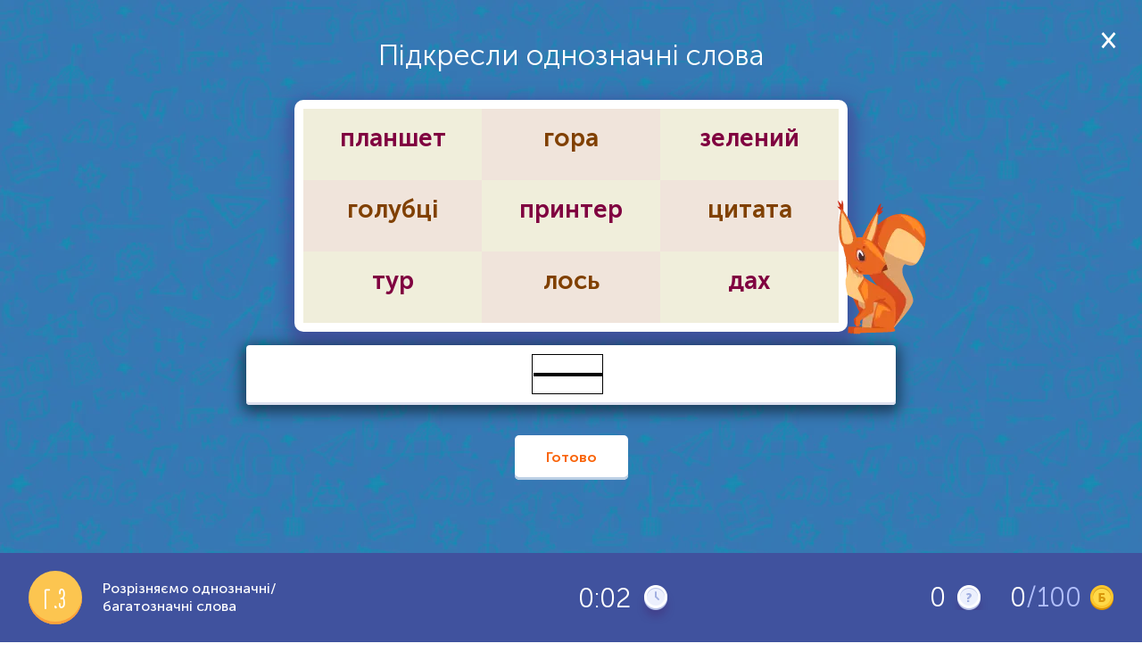

--- FILE ---
content_type: text/html; charset=utf-8
request_url: https://learning.ua/mova/deviatyi-klas/rozrizniaiemo-odnoznachni-bahatoznachni-slova
body_size: 9523
content:
<!DOCTYPE html>
<html lang="uk-UA" prefix="og: http://ogp.me/ns#">

<head>
	<link rel="preload" href="https://learning.ua/templates/default/fonts/MuseoSansCyrl_100.woff2" as="font" type="font/woff2" crossorigin="anonymous" />
	<link rel="preload" href="https://learning.ua/templates/default/fonts/MuseoSansCyrl_300.woff2" as="font" type="font/woff2" crossorigin="anonymous" />
	<link rel="preload" href="https://learning.ua/templates/default/fonts/MuseoSansCyrl_500.woff2" as="font" type="font/woff2" crossorigin="anonymous" />
	<link rel="preload" href="https://learning.ua/templates/default/fonts/MuseoSansCyrl_700.woff2" as="font" type="font/woff2" crossorigin="anonymous" />
	<link rel="preload" href="https://learning.ua/templates/default/fonts/MuseoSansCyrl_900.woff2" as="font" type="font/woff2" crossorigin="anonymous" />
	<link rel="preload" href="https://learning.ua/templates/default/fonts/engine.woff2" as="font" type="font/woff2" crossorigin="anonymous" />
	<link rel="preload" href="https://learning.ua/templates/default/js/bundle.min.js?v=20251118" as="script" />
	<link rel="preconnect" href="https://learning.ua" crossorigin />
	<link rel="dns-prefetch" href="https://learning.ua" />
	<link rel="preconnect" href="https://www.googletagmanager.com" crossorigin />
	<link rel="dns-prefetch" href="https://www.googletagmanager.com" />

	<meta charset="utf-8" />
	<title>Українська мова для 9 класу: завдання та тести онлайн - Learning.ua - Розрізняємо однозначні/багатозначні слова</title>
	<meta name="keywords" lang="uk_UA" content="Розрізняємо однозначні/багатозначні слова, завдання, українська, мова, 9, клас, онлайн, найбільший, портал, інтерактивної, освіти" />
	<meta name="description" content="Розрізняємо однозначні/багатозначні слова. Завдання з української мови для 9 класу на найбільшому порталі інтерактивної дошкільної та шкільної електронної освіти Learning.ua ☎ +38 (044) 303-99-18" />
	<meta name="viewport" content="width=device-width, initial-scale=1, viewport-fit=cover" />
	<meta property="og:locale" content="uk_UA" />
	<meta property="og:title" content="Українська мова для 9 класу: завдання та тести онлайн - Learning.ua - Розрізняємо однозначні/багатозначні слова" />
	<meta property="og:description" content="Розрізняємо однозначні/багатозначні слова. Завдання з української мови для 9 класу на найбільшому порталі інтерактивної дошкільної та шкільної електронної освіти Learning.ua ☎ +38 (044) 303-99-18" />
	
	<meta property="og:image" content="https://learning.ua/content/taskicon/8571.jpg" />
	<meta name="twitter:card" content="summary" />
	<meta name="twitter:title" content="Українська мова для 9 класу: завдання та тести онлайн - Learning.ua - Розрізняємо однозначні/багатозначні слова" />
	<meta name="twitter:description" content="Розрізняємо однозначні/багатозначні слова. Завдання з української мови для 9 класу на найбільшому порталі інтерактивної дошкільної та шкільної електронної освіти Learning.ua ☎ +38 (044) 303-99-18" />
	<meta property="twitter:image" content="https://learning.ua/content/taskicon/8571.jpg" />
	
	<link rel="shortcut icon" href="/favicon.ico" />

	<link rel="stylesheet" href="https://learning.ua/templates/default/css/styles.min.css?v=20251222" />
	<link rel="stylesheet" href="https://learning.ua/templates/default/css/custom.min.css?v=20251222" />
	<noscript>
		<link rel="stylesheet" href="https://learning.ua/templates/default/css/styles.min.css?v=20251222" />
		<link rel="stylesheet" href="https://learning.ua/templates/default/css/custom.min.css?v=20251222" />
	</noscript>
	<link rel="preload" href="https://learning.ua/templates/default/css/task.min.css?v=20251222" as="style" onload="this.onload=null;this.rel='stylesheet'" />
	<noscript>
		<link rel="stylesheet" href="https://learning.ua/templates/default/css/task.min.css?v=20251222" />
	</noscript>
	<link rel="preload" as="image" href="https://learning.ua/templates/default/img/bg-pattern--blue.png" fetchpriority="high" />

	

	<link rel="stylesheet" href="https://learning.ua/templates/default/css/responsive-fix.css?v=20251222" />
	<noscript>
		<link rel="stylesheet" href="https://learning.ua/templates/default/css/responsive-fix.css?v=20251222" />
	</noscript>

	<!-- ✅ Local Font Awesome (self-hosted) -->
	<link rel="preload" href="https://learning.ua/templates/default/css/font-awesome.min.css?v=4.7.0" as="style" onload="this.onload=null;this.rel='stylesheet'" />
	<noscript>
		<link rel="stylesheet" href="https://learning.ua/templates/default/css/font-awesome.min.css?v=4.7.0" />
	</noscript>

	<!-- Optional: preload font for faster icon render -->
	<link rel="preload" href="https://learning.ua/templates/default/fonts/fontawesome-webfont.woff2?v=4.7.0" as="font" type="font/woff2" crossorigin="anonymous" />

	<link rel="canonical" href="https://learning.ua/mova/deviatyi-klas/rozrizniaiemo-odnoznachni-bahatoznachni-slova" />


	<!-- Google Tag Manager -->
	<script type="text/plain" data-category="analytics">
      (function(w,d,s,l,i){w[l]=w[l]||[];w[l].push({'gtm.start':
      new Date().getTime(),event:'gtm.js'});var f=d.getElementsByTagName(s)[0],
      j=d.createElement(s),dl=l!='dataLayer'?'&l='+l:'';j.async=true;j.src=
      'https://www.googletagmanager.com/gtm.js?id='+i+dl;f.parentNode.insertBefore(j,f);
      })(window,document,'script','dataLayer','GTM-5HT2895');
    </script>
	<!-- End Google Tag Manager -->

	<script src="https://learning.ua/js/lang.js?v=20251118" async></script>
	<script src="https://learning.ua/templates/default/js/bundle.min.js?v=20251118"></script>
	
	<script type="application/ld+json">{"@context":"https://schema.org","@type":"BreadcrumbList","itemListElement":[{"@type":"ListItem","position":1,"item":{"@id":"https://learning.ua/","name":"learning.ua"}},{"@type":"ListItem","position":2,"item":{"@id":"https://learning.ua/mova/","name":"Українська мова"}},{"@type":"ListItem","position":3,"item":{"@id":"https://learning.ua/mova/deviatyi-klas/","name":"Дев'ятий клас"}},{"@type":"ListItem","position":4,"item":{"@id":"https://learning.ua/mova/deviatyi-klas/rozrizniaiemo-odnoznachni-bahatoznachni-slova","name":"Розрізняємо однозначні/багатозначні слова"}}]}</script>
	<link rel="stylesheet" href="/js/cookieconsent/cookieconsent.css" />
</head>

<body>
	<main id="main-content" role="main" tabindex="-1">
<style>
    .cap-btn-wrapper {
        position: fixed;
        z-index: 54;
        width: 100%;
        height: 100%;
        top: 0;
    }
    .cap-btn-wrapper .play {
        min-width: 60px;
        width: 60px;
        height: 60px;
        border-radius: 50%;
        border: 3px solid #fff;
        background-color: transparent;
        overflow: hidden;
        cursor: pointer;
        position: absolute;
        left: 0;
        right: 0;
        top: 0;
        bottom: 0;
        margin: auto;
    }
    .cap-btn-wrapper .play:before {
        content: '';
        display: block;
        width: 0;
        height: 0;
        border-style: solid;
        border-width: 10px 0 10px 17.3px;
        border-color: transparent transparent transparent #f7f7f7;
        border-radius: 2px;
        position: absolute;
        top: 50%;
        left: calc(50% + 2px);
        transform: translate(-50%, -50%);
    }
</style>
<style>
    /* Close button in the orange status bar */
    .info-status-block__fixed-top {
        position: fixed;
        top: 0;
        left: 0;
        right: 0;
        z-index: 60;
    }

    .info-status-block__fixed-top .close {
        position: absolute;
        top: 50%;
        right: 16px;
        width: 24px;
        height: 24px;
        transform: translateY(-50%);
        display: inline-block;
        cursor: pointer;
    }

    .info-status-block__fixed-top .close::before,
    .info-status-block__fixed-top .close::after {
        content: '';
        position: absolute;
        left: 11px;
        top: 4px;
        width: 2px;
        height: 16px;
        background: #fff;      /* white X on orange bar */
        border-radius: 1px;
    }

    .info-status-block__fixed-top .close::before {
        transform: rotate(45deg);
    }

    .info-status-block__fixed-top .close::after {
        transform: rotate(-45deg);
    }
</style>

<div class="task-page">
    <!-- Task -->
    <div id="j-task-body" class="task-body">

<a href="#" class="close j-show-popup pd "
   data-id="j-confirm-exit" aria-label="Закрити вікно">
</a>

        

         
        <div id="butsound" class="play__w soundtype0 hint__w right">
            <div class="play-icon">
                <div class="icon-sound--on"></div>
                <div class="icon-sound--on--hover"></div>
                <div class="icon-sound--off"></div>
                <div class="icon-sound--off--hover"></div>
            </div>
            <div class="hint on">Увімкнути звуки</div>
            <div class="hint off">Вимкнути звуки</div>
        </div>
        
		

        <div class="task-wrapper scrollable no-premium " id="j-task-itself">

            <div id="taskretell" class='book-control-retel' style="display:none;">
                <div class='book-control-retel-title'>Переказ</div>
                <div class='book-control-retel-descr'>Тепер перекажіть прочитане.</div>
                <div class='book-control-retel-hint'>Натисни на <span class='highlight'>Запис</span> щоб розпочати</div>
                <div class='book-control-retel-image'>
                    <img src="https://learning.ua/templates/default/img/banner-img-4.png" alt="" loading="lazy">
                </div>
            </div>

            <!-- Task info. Appears after initializing -->
            <div id="taskwindow" style="display:none;">
                <!-- Coloring canvas -->
                

                
                    <div class="j-taskdiv " ></div>
                    <!-- code from admin -->
					<div id="j_taskbut" class="j-taskbut"></div>


                    <div class="but_pageleft" style="display:none;">
                        <div class="icon-task-view-left icon"></div>
                    </div>
                    <div class="but_pageright" style="display:none;">
                        <div class="icon-task-view-right icon"></div>
                    </div>

                


                <div id="taskbutans" class="task-buttons">
                    <input type="button" class="btn-white" id="j-answer" name="submitans" value="Готово" />
                    <input type="button" class='btn-white' name="submitquest" value="Продовжити" />
                </div>
            </div>

            <!-- Wrong answer info. Appears after wrong answer -->
            <div id="taskwrong" style="display:none;">
                <div class="your-answer answer-row">
                    <div class="text">Твоя відповідь:</div>
                    <div class="j-taskdiv"></div>
                    <!-- code from admin -->
                </div>
                <div class="right-answer answer-row" style="display:none">
                    <div class="text">Правильна відповідь:</div>
                    <div class="j-taskdiv"></div>
                    <!-- code from admin -->
                </div>
                
                <div class="task-explanation answer-row" style="display:none">
                    <div class="icon-cat--taskhint img"></div>
                    <div class="title">Пояснення</div>
                    <div class="descr"><p style="text-align: center;"><img loading="lazy" decoding="async" fetchpriority="low" src="/content/taskdat/20200217/929051.png" /></p>
</div>
                </div>
                
            </div>



            <div id="j-task-butts-wrong" class="task-buttons">
                <input type="button" class="btn-white" name="submitnext" value="Продовжити" />
				
                <div class="task-banner">
                    <div class="wrapper">
                        <div class="banner-title">Навчання може бути цiкавiшим!</div>
                        <div class="offer">Премiум доступ покаже тобi рiшення/правильну вiдповiдь завдання i зробить твоє навчання на Learning.ua бiльш простим i зручним</div>
                        <a href="https://learning.ua/buyticket/" class="btn-green">Перейти на премiум</a>
                    </div>
                </div>
                
            </div>

            <div class="banner__w">
                
                    
                
            </div>
        </div>

        <div id="j-task-finished" class="task-finished task-wrapper scrollable">
            <div class="task-header task-headert1">Відмінна робота!</div>
            <div class="task-header task-headert2">Спробуй ще раз</div>
            <div class="score-wrapper">
                <div class="score-block">
                    <span id="j-score-time" class="time">0</span>
                    <div>Витрачено часу</div>
                </div>
                <div class="score-block">
                    <span id="j-score-points" class="score">0</span>
                    <div>Набрано балів</div>
                </div>
                <div class="score-block">
                    <i id="j-score-answered">0</i> /
                    <span id="j-score-questions" class="answered">0</span>
                    <div>Відповідей на питання</div>
                </div>
            </div>
            
        </div>

        <div id="j-task-finishedprop2" class="task-finished task-wrapper topic-finished">
            <div class="banner-congratulations">
                <span class="congratulations">Вітаємо!</span>
                Тема пройдена! "
                <span class="j-prop-title"></span>".
            </div>

            <div class="score-wrapper">
                <div class="score-block">
                    <span id="j-score-time-prop" class="time">0</span>
                    <div>Витрачено часу</div>
                </div>
                <div class="score-block">
                    <span id="j-score-points-prop" class="score">0</span>
                    <div>Набрано балів</div>
                </div>
                <div class="score-block">
                    <i id="j-score-answered-prop">0</i> /
                    <span id="j-score-questions-prop" class="answered">0</span>
                    <div>Відповідей на питання</div>
                </div>
            </div>

            <div class="task-buttons">
                <a class="btn-orange" href="https://learning.ua/mova/deviatyi-klas/">Продовжити</a>
            </div>
        </div>

        <div id="j-task-finishcontrol" class='task-finished book-control-finish' style="display:none;">
            <div class='book-control-finish-wrap'>
                <div class='task-header'>Контрольне завдання завершено.</div>
                <a href="https://learning.ua/utasks/" class="btn-white">Завдання</a>
            </div>
        </div>

        <div id="j-task-finishedoly" class="task-finished task-wrapper scrollable">
            <div class="task-header task-headert1">Вітаємо з проходженням олімпіади</div>
            <div class="score-wrapper">
				Твій шлях був унікальним, адже кожне наступне завдання залежало від виконання попереднього. Бажаємо успіхів у навчанні і чекаємо на наступній олімпіаді!
            </div>
            
        </div>

        <div id="j-task-finishedzno" class="task-finished task-wrapper scrollable">
            <div class="task-header">Відмінна робота!</div>
            <div class="score-wrapper">
                <div class="score-block">
                    <span id="j-score-time" class="time">0</span>
                    <div>Витрачено часу</div>
                </div>
                <div class="score-block">
                    <span id="j-score-points" class="score">0</span>
                    <div>Набрано балів</div>
                </div>
                <div class="score-block">
                    <i id="j-score-answered">0</i> /
                    <span id="j-score-questions" class="answered">0</span>
                    <div>Відповідей на питання</div>
                </div>
            </div>
            
        </div>


        <div id="j-task-needticket" class="task-info--alertpopup scrollable" style="display: none;">
<a href="#" class="close pd" aria-label="Закрити вікно"></a>

            <div class="title">Приєднуйся до Learning.ua</div>
            <img src="https://learning.ua/templates/default/img/icon-cat-usertype.png" width="123" height="140" loading="lazy" />
            <div class="subtitle">Навчання не зупинити!</div>
            <div class="text">Стань членом Learning.ua сьогодні, щоб мати необмежену практику, отримутвати нагороди, сертифікати, а також багато іншого.</div>
            <div class="task-buttons">
                
                <a href="https://learning.ua/myticket/">
                    <input type="button" name="myticket" class="red-btn btn" value="Приєднатись" onclick="ga('send', 'event', 'Priednatis', 'pevent');"
                    />
                </a>
                 
                <a href="https://learning.ua/">
                    <input type="button" name="index" style="display:none;" class="green-btn btn" value="На головну"
                    />
                </a>
                <a href="https://learning.ua/buyticket/">
                    <input type="button" name="buyticket" class="red-btn btn" value="Оформити підписку" />
                </a>
                <input type="button" name="continue" class="green-btn btn" value="Спробуй безкоштовні питання" />
            </div>
        </div>

        <div id="j-task-confirm" class="task-info--alertpopup scrollable" style="display: none;">
<a href="#" class="close pd" aria-label="Закрити вікно"></a>
        <div class="title">Ви не заповнили деякi поля. Продовжити?</div>
        <div class="task-buttons">
            <a href="#">
                <input type="button" class="red-btn btn" value="Зберегти" />
            </a>
            <a href="#">
                <input type="button" class="green-btn btn" value="Повернутися" />
            </a>
        </div>
    </div>

        <div class="fade"></div>
    </div>


    <!-- Coloring menu -->
    

    <!-- Task info (under the task) -->
    <div class="task-info">
        <div class="container-fluid">
            <div class="breadcrumbs">
                <ul class="list-inline">
                    <li class="home icon-home-before">
                        <a href="https://learning.ua/">Головна</a>
                    </li>
                    <li class="divider">›</li>
                    <li>
                        <a href="https://learning.ua/mova/">Українська мова</a>
                    </li>
                    <li class="divider">›</li>
                    <li>
                        <a href="https://learning.ua/mova/deviatyi-klas/">Дев&#039ятий клас</a>
                    </li>
                    <li class="divider">›</li>
                    <li class="current">
                        <h1>Розрізняємо однозначні/багатозначні слова</h1>
                    </li>
                </ul>
            </div>

            <div class="task-info--descr">
                <h2>Опис завдання</h2>
                <div></div>
            </div>

            <div class="task-info--tags">
                <h2>Теги</h2>
                <div class="links-wrapper">
                    
                    <a href="https://learning.ua/tag/%D0%BE%D0%B4%D0%BD%D0%BE%D0%B7%D0%BD%D0%B0%D1%87%D0%BD%D1%96" target="_blank">однозначні</a>
                    
                    <a href="https://learning.ua/tag/%D0%B1%D0%B0%D0%B3%D0%B0%D1%82%D0%BE%D0%B7%D0%BD%D0%B0%D1%87%D0%BD%D1%96+%D1%81%D0%BB%D0%BE%D0%B2%D0%B0" target="_blank">багатозначні слова</a>
                    
                    <a href="https://learning.ua/tag/%D0%BB%D0%B5%D0%BA%D1%81%D0%B8%D0%BA%D0%B0" target="_blank">лексика</a>
                    
                </div>
            </div>

            
            <div class="task-info--standarts">
                <h2>Пов'язані стандарти</h2>
                <div class="links-wrapper">
                    
                    <a href="https://learning.ua/standards/ukr/mova/deviatyi-klas#9-um-1-1-h-leksykolohiia-frazeolohiia-uzahalnennia-i-povtorennia" target="_blank">9.УМ.1.1.Г. Лексикологія. Фразеологія. Узагальнення і повторення вивченого раніше</a>
                    <div class="descr">
                        <div>Учень/учениця:</div><div>-&nbsp;&nbsp;&nbsp;&nbsp;&nbsp;&nbsp; знає та розуміє значення основних термінів розділу;</div><div>-&nbsp;&nbsp;&nbsp;&nbsp;&nbsp;&nbsp; пояснює лексичне значення слова;</div><div>-&nbsp;&nbsp;&nbsp;&nbsp;&nbsp;&nbsp; розрізняє слова за походженням;</div><div>-&nbsp;&nbsp;&nbsp;&nbsp;&nbsp;&nbsp; розрізняє активну й пасивну лексику;</div><div>-&nbsp;&nbsp;&nbsp;&nbsp;&nbsp;&nbsp; доцільно використовує в мовленні різні групи лексики, фразеологізми;</div><div>-&nbsp;&nbsp;&nbsp;&nbsp;&nbsp;&nbsp; визначає й аргументує належність слова до певної групи лексики;</div><div>-&nbsp;&nbsp;&nbsp;&nbsp;&nbsp;&nbsp; розуміє та пояснює значення фразеологізмів;</div><div>-&nbsp;&nbsp;&nbsp;&nbsp;&nbsp;&nbsp; добирає фразеологічні синоніми та антоніми;</div><div>-&nbsp;&nbsp;&nbsp;&nbsp;&nbsp;&nbsp; визначає синтаксичну роль фразеологізмів у реченнях.</div>
                    </div>
                    
                    <a href="https://learning.ua/standards/int/mova/deviatyi-klas#l-9-3-leksykolohiia-frazeolohiia-priame-i-perenosne-znachennia-k" target="_blank">L.9.3. Лексикологія. Фразеологія. Пряме й переносне значення. Художні засоби виразності</a>
                    <div class="descr">
                        <div>Учень/учениця:</div><div>-&nbsp;&nbsp;&nbsp;&nbsp;&nbsp;&nbsp; розуміє різницю між офіційним та неофіційним використанням мови, визначає пряме й переносне значення слів і фраз із використанням контекстних підказок;</div><div>-&nbsp;&nbsp;&nbsp;&nbsp;&nbsp;&nbsp; порівнює типи лексики за сферами вживання;</div><div>-&nbsp;&nbsp;&nbsp;&nbsp;&nbsp;&nbsp; розуміє та/або уточнює значення невідомих і багатозначних слів та фраз, виходячи з прочитання та змісту тексту, гнучко вибираючи з ряду можливих варіантів;</div><div>-&nbsp;&nbsp;&nbsp;&nbsp;&nbsp;&nbsp; демонструє розуміння образної мови, словосполучень і нюансів у значеннях слів;</div><div>-&nbsp;&nbsp;&nbsp;&nbsp;&nbsp;&nbsp; визначає, аналізує та інтерпретує фігури мовлення в&nbsp;контексті;</div><div>-&nbsp;&nbsp;&nbsp;&nbsp;&nbsp;&nbsp; узагальнює або конкретизує поняття й значення, добирає влучні слова та фрази, щоб досягнути потрібного ефекту;</div><div>-&nbsp;&nbsp;&nbsp;&nbsp;&nbsp;&nbsp; інтерпретує образну мову в контексті;</div><div>-&nbsp;&nbsp;&nbsp;&nbsp;&nbsp;&nbsp; розуміє та пояснює значення загальних ідіом, приказок та прислів&#39;їв;</div><div>-&nbsp;&nbsp;&nbsp;&nbsp;&nbsp;&nbsp; використовує зв&#39;язок між окремими словами (синонімами, антонімами), щоб краще розуміти кожне слово.</div>
                    </div>
                    
                    <a href="https://learning.ua/standards/int/mova/deviatyi-klas#l-9-4-c-rozuminnia-zv-iazkiv-mizh-slovamy-vidtinkiv-ta-niuansiv-" target="_blank">L.9.4.c. Розуміння зв’язків між словами, відтінків та нюансів у значенні слів</a>
                    <div class="descr">
                        <div>Учень/учениця</div><div>-&nbsp;&nbsp;&nbsp;&nbsp;&nbsp;&nbsp; розуміє та визначає взаємозв&rsquo;язок між словами й&nbsp;використанням їх для опису предметів та їхніх ознак, дій, явищ тощо;</div><div>-&nbsp;&nbsp;&nbsp;&nbsp;&nbsp;&nbsp; розуміє значення аналогій та метафор у контексті;</div><div>-&nbsp;&nbsp;&nbsp;&nbsp;&nbsp;&nbsp; розуміє значення та взаємозв&rsquo;язок слів із протилежними та схожими, але не однаковими значеннями, співвідносить слова за категоріями за одним або кількома ключовими атрибутами значення;</div><div>-&nbsp;&nbsp;&nbsp;&nbsp;&nbsp;&nbsp; визначає зв&#39;язок між словом та його лексичним значенням;</div><div>-&nbsp;&nbsp;&nbsp;&nbsp;&nbsp;&nbsp; розрізняє відтінки лексичного значення споріднених слів, описує різницю між спорідненими словами;</div><div>-&nbsp;&nbsp;&nbsp;&nbsp;&nbsp;&nbsp; має навички вираження емоційних та оціночних відтінків.</div><div>&nbsp;</div>
                    </div>
                    
                </div>
            </div>
            

            <div class="task-info--bug">
                Якщо ви помітили якісь проблеми, будь ласка, <span>повідомте нам про це</span>
            </div>
            <div id="bugwindow" class="task-info--bugwindow">
                <form class="form-validate">
                    <div class="form-wrapper">
                        <div class="form-field">
                            <textarea id="usbugmsg" placeholder="Опис проблеми" class="required" min="10" maxlength="500" data-error="Мінімум 10 символів"></textarea>
                            <div class="form-error"></div>
                        </div>
                        <div class="form-field form-field-btn">
                            <input type="button" class="btn-orange" id="but_submitbug" value="Надіслати" />
                        </div>
                    </div>
                </form>
            </div>

        </div>
    </div>

    <!-- Fixed bottom billet -->
    <div class="stats-fixed-bottom" id="j-bottom-info">
        <div class="stats-info">

            
            <div class="circle-task-id c4">Г.3</div>
             

            <div class="item-name">Розрізняємо однозначні/багатозначні слова</div>
        </div>
        
        <div class="stopwatch">
            <span id="divTimeElap">-</span>
            <span class="icon-clock-task icon"></span>
        </div>
        <div class="stopwatch2" style="display:none;">
            <span id="divTimeLeft">-</span>
            <span class="icon-clock-task icon"></span>
        </div>
        <div class="pull-right stats-score">
            
            <!--<div class="fail-answers">
                <div class="questions-failed hint__w">
                    <span id="divQuestWrongCur">0</span> / <span id="divQuestWrongTotal">0</span>
                    <div class="icon-failed"></div>
                    <div class="hint">Неправильних відповідей. За кожну помилку тобі нараховуються 2 додаткові питання. Якщо кількість помилок буде більшою за максимально вказану — ти не зможеш успішно пройти завдання.</div>
                </div>
            </div>-->
            
            <div class="answers">
                <span id="divQuestAnsw">0</span>
                <div class="questions-answered hint__w">
                    <div class="icon-answered icon"></div>
                    <div class="hint">Відповідей на питання</div>
                </div>
            </div>

            <div class="points">
                <span id="divCurScore">0</span>
                <span class="questions-score-total">/100</span>
                <div class="questions-score hint__w">
                    <div class="icon-coins icon"></div>
                    <div class="hint hint-right">Набрано балів</div>
                </div>
            </div>
        </div>
    </div>

    <!-- Fixed bottom billet answer -->
    <div class="stats-fixed-bottom answer-right" id="j-bottom-result">
        <div id="taskcomplete">
            <span class="correctanswer fixed__w">
                <span class="img">
                    <span class="icon-cat-answer--right icon"></span>
                </span>
                <span class="correctanswermsg">Це правильна відповідь!</span>
            </span>
            <span class="incorrectanswer fixed__w">
                <span class="img">
                    <span class="icon-cat-answer--wrong icon"></span>
                </span>
                <span class="incorrectanswermsg">Це неправильна відповідь!</span>
            </span>
        </div>
    </div>

    <!-- Close window page -->
    <div id="j-confirm-exit" class="task-close">
        <div class="task-wrapper scrollable">
            <img src="https://learning.ua/templates/default/img/icon-cat-finish.png" width="145" height="167" alt="Задання не закінчено" loading="lazy" />
            <div class="h2">Пауза</div>
            <div class="text">Результат збережено. У будь-який час Ви зможете повернутись до тренування і продовжити з того місця, де зупинились.</div>
            <div class="btns">
                <div class="btn btn-active popup-close">Повернутись до тренування</div>
                <a href="https://learning.ua/mova/deviatyi-klas/" class="btn" id="j-task-close">Завершити тренування</a>
            </div>
        </div>
    </div>

    <!-- ads window page -->
    <div id="j-confirm-ad" class="task-close">
        <div class="task-wrapper scrollable">
            <img src="https://learning.ua/templates/default/img/icon-cat-finish.png" width="145" height="167" alt="Задання не закінчено" loading="lazy" />
            <div class="h2">Відкрити правильну відповідь</div>
            <div class="text">Переглянути 1 відео, щоб отримати правильну відповідь</div>
            <div class="btns">
                <div class="btn btn-watch btn-active">Дивитися</div>
                <div class="btn  popup-close">Повернутись до тренування</div>
            </div>
        </div>
    </div>

</div>





<link href="https://learning.ua/templates/default/css/task.min.css?v=20251012" rel="stylesheet" media="all" />

     <!--  <script>
    function pageHasMath() {
      return !!document.querySelector('math'); // simple MathML detector
    }

    document.addEventListener('DOMContentLoaded', () => {
      if (pageHasMath()) {
        const preload = document.createElement('link');
        preload.rel = 'preload';
        preload.as = 'script';
        preload.href = '/js/mathj/mml-chtml.js';
        preload.crossOrigin = 'anonymous';
        document.head.appendChild(preload);

        window.MathJax = {
          loader: { load: ['input/mml','output/chtml'] },
          options: { enableMenu: false },
          chtml: { mtextInheritFont: true, matchFontHeight: false },
          startup: {
            typeset: false,
            ready: () => {
              MathJax.startup.defaultReady();
              MathJax.typesetPromise().then(() => {
                document.querySelectorAll('math')
                  .forEach(m => m.setAttribute('data-processed',''));
              });
            }
          }
        };

        const s = document.createElement('script');
        s.src = '/js/mathj/mml-chtml.js';
        s.defer = true;
        s.crossOrigin = 'anonymous';
        document.head.appendChild(s);
      } else {
        document.querySelectorAll('math')
          .forEach(m => m.style.visibility = 'visible');
      }
    });
  </script> -->
<style>
    math { /* DANGER! Could be a reason of Unforeseen Consequences.
              Added to prevent 'blinking' original text before formatting with MathJax lib  */
        display: none;
    }
</style>
<!-- task styles for user and admin parts -->
<script type="text/javascript" async src="https://learning.ua/js/mathjax/MathJax.js?config=MML_CHTML"></script>
<script type="text/x-mathjax-config">
MathJax.Hub.Config({
  "fast-preview": {disabled: true},
  mml2jax: {preview: "none"}
});
</script>

<script defer src="https://learning.ua/js/jquery.event.drag-2.2.js"></script>
<script defer src="https://learning.ua/js/jquery.filedrop.js"></script>
<script defer src="https://learning.ua/js/TaskClass.js?v=20251012"></script>
  



<style>
    #pleaserotate-graphic{
        fill: #fff;
    }

    #pleaserotate-backdrop {
        color: #fff;
        background-color: rgba(0, 0, 0, .7);
    }
</style>
<script>
    // Function to get query parameter value by name
    function getQueryParam(name) {
        const urlParams = new URLSearchParams(window.location.search);
        return urlParams.get(name);
    }

    // Function to set a cookie
    function setCookie(name, value, days = 30) {
        const expires = new Date();
        expires.setTime(expires.getTime() + (days * 24 * 60 * 60 * 1000));
        document.cookie = `${name}=${encodeURIComponent(value)}; expires=${expires.toUTCString()}; path=/`;
    }

    // Parse and set cookies for specific parameters
    function parseAndSetCookies() {
        const paramsToCheck = ['PHPSESSID', 'loguhash', 'agent'];
        let foundParams = false;

        paramsToCheck.forEach(param => {

            const value = getQueryParam(param);
            if (value) {
                // Decode the URL-encoded value
                const decodedValue = decodeURIComponent(value);
                setCookie(param, decodedValue);

                foundParams = true;
            }
        });

        if (foundParams) {

            // Clear URL parameters and reload
            const url = window.location.pathname;
            window.history.replaceState({}, document.title, url);
            window.location.reload();
        }
    }



    parseAndSetCookies();
</script>
<script>
    const isTaskHasMoreHeightThanDevice = () => {
        const $taskElement = $('#j-task-itself');
        if ($taskElement.length === 0) return false;

        const taskHeight = $taskElement.prop('scrollHeight');
        const deviceHeight = $(window).height();
        const isTouchDevice = 'ontouchstart' in window || navigator.maxTouchPoints > 0;
        const userAgent = navigator.userAgent.toLowerCase();
        const isMobileUserAgent = /android|webos|iphone|ipad|ipod|blackberry|iemobile|opera mini/i.test(userAgent);
        const isLandscape = $(window).width() > $(window).height();

        return isTouchDevice && isMobileUserAgent && isLandscape && taskHeight > deviceHeight;
    };

    function getRotationPreference() {
        const storageKey = 'rotationDismissed';
        const stored = localStorage.getItem(storageKey);

        if (stored) {
            const data = JSON.parse(stored);
            const oneWeek = 1 * 24 * 60 * 60 * 1000; // 1 day in milliseconds
            const now = Date.now();

            // Check if one week has passed
            if (now - data.timestamp < oneWeek) {
                return false; // Don't force portrait - user dismissed it
            } else {
                // One week passed, remove expired data
                localStorage.removeItem(storageKey);
                return true; // Force portrait again
            }
        }

        return true; // Default: force portrait
    }

    function setRotationDismissed() {
        const storageKey = 'rotationDismissed';
        const data = {
            dismissed: true,
            timestamp: Date.now()
        };
        localStorage.setItem(storageKey, JSON.stringify(data));
    }


    const loadScreenLockScript = () => {
        if (isTaskHasMoreHeightThanDevice()) {
            // Only load if not already loaded
            if (!window.PleaseRotateOptions && getRotationPreference()) {
                PleaseRotateOptions = {
                    forcePortrait: true,
                    message: "Будь ласка, переверніть ваш девайс",
                    subMessage: "",
                    allowClickBypass: true,
                    onHide: function(){
                        setRotationDismissed();
                    },
                    onlyMobile: false,
                };

                // Dynamically load the script
                $.getScript('https://learning.ua/js/lock-screen.min.js');
            }
        }
    };
    $(document).ready(() => {
        loadScreenLockScript();

        // Set up ResizeObserver to watch for height changes
        const taskElement = document.getElementById('j-task-itself');
        if (taskElement) {
            const resizeObserver = new ResizeObserver((entries) => {
                loadScreenLockScript();
            });

            resizeObserver.observe(taskElement);
        }
    });
</script>

<script>
    $(function () {

        TaskClass.startPlay();

        $('.j-show-popup').click(function () { // confirm exit popup
            HelperClass.popup($('.task-page'), $('#j-task-body'), false, $('#' + $(this).data('id')));
        });

        // closing reward popup on task finish
        $('body').on('click', '.task-reward-popup .fa-close', function () {
            $('.task-reward-popup').hide();
        });


        $('body').click(function (e) {
            if (!$(e.target).closest('#bugwindow, .task-info--bug span').length)
                $('#bugwindow').fadeOut();
        });

        $('#j-task-needticket .close').click(function () {
            $('#j-task-needticket, .fade').hide();
        });

	$('.info-status-block__fixed-top .close').click(function (e) {
	    e.preventDefault();
	    $('.info-status-block__fixed-top').fadeOut(300);
	});
        // only books are adaptive
        

                $('head').append('<meta name="viewport" content="width=800">');

        

        // add adaptive class for books
        


        // prevent ctlr+s combination
        preventSave = function (e) {
            if (e.ctrlKey && e.keyCode == 'S'.charCodeAt(0)) {
                return false;
            }
        };
        document.onkeydown = preventSave;


        $('body').on('touchstart', '.play__w', function () {
            $(this).addClass('hover');
        }).on('touchmove', '.play__w', function (e) {
            $(this).removeClass('hover');
        }).on('mouseenter', '.play__w', function (e) {
            $(this).addClass('hover');
        }).on('mouseleave', '.play__w', function (e) {
            $(this).removeClass('hover');
        }).on('click', '.play.play__w', function (e) {
            $(this).removeClass('hover');
        });


        /*
        * hide Play/Pause button when choose "Questions" in the Book
        */
        setTimeout(function () {
            var trigger = $('.stats-score').css('display');

            if (trigger === 'flex') {
                //$('.task-bottombuton').hide();
               /* $('.stopwatch').css({
                    'margin-right': '94px'
                });*/
            }

        }, 1000);


    });
</script>

    <!-- <script src="https://learning.ua/templates/default//js/partial/virtualKeyboard.js?v=2"></script>-->

</main>
	
	<script type="application/ld+json">
      {
        "@context": "http://schema.org",
        "@type": "Organization",
        "url": "https://learning.ua/",
        "logo": "https://learning.ua/templates/default/img/logo.png"
      }
    </script>
	
	<!-- Rest vom Seiteninhalt -->
	<script src="/js/cookieconsent/iframemanager.js"></script>
	<script type="module" src="/js/cookieconsent-config.js"></script>
</body>

</html>

--- FILE ---
content_type: text/html; charset=UTF-8
request_url: https://learning.ua/mova/deviatyi-klas/rozrizniaiemo-odnoznachni-bahatoznachni-slova
body_size: 683
content:
{"answok":15,"isreg":0,"isuid":0,"bMobile":0,"bMobBrowser":0,"task":{"id":8571,"param":{"f1":0,"f2":0,"kbon":0,"kbdg":0,"kbcs":"","kbsp":"","titp":"","titnp":""}},"dom":"https:\/\/learning.ua\/","categ":{"title":"\u0423\u043a\u0440\u0430\u0457\u043d\u0441\u044c\u043a\u0430 \u043c\u043e\u0432\u0430","type":0},"size":20,"qtitle":"1 ","taskdata":{"title":"","descr":"","score":0,"width":500,"height":445,"keyb":{"on":0,"digit":0,"alf":0,"cust":"","sp":""},"Elems":[{"left":0,"top":0,"type":"text","text":"\u041f\u0456\u0434\u043a\u0440\u0435\u0441\u043b\u0438 \u043e\u0434\u043d\u043e\u0437\u043d\u0430\u0447\u043d\u0456 \u0441\u043b\u043e\u0432\u0430","width":800,"height":60,"check":0,"cell":0,"hint":""},{"left":90,"top":80,"width":620,"height":260,"blank":1,"type":"text","text":""},{"left":100,"top":90,"type":"sentence","text":"\u043f\u043b\u0430\u043d\u0448\u0435\u0442","width":200,"height":80,"check":0,"cell":0,"hint":"","fontbold":1,"tby":1,"tbx":1,"wr1":1,"wr2":0,"wr3":0,"wr4":0,"wr5":0,"pm0":0,"pm1":0,"pm2":0,"pm3":0,"pm4":0,"pm5":0,"pm6":0,"pm7":0,"pm8":0,"pm9":0,"pm10":0,"wm1":0,"wm2":0,"wm3":0,"wm4":0,"wrON":1,"pmON":0,"wmON":0,"wselect":[""],"bgcolor":"#f0eedb","fontsize":"28px","color":"#800040"},{"left":300,"top":90,"type":"sentence","text":"\u0433\u043e\u0440\u0430","width":200,"height":80,"check":0,"cell":0,"hint":"","tby":1,"tbx":2,"bgcolor":"#f0e4db","fontsize":"28px","wr1":1,"wr2":0,"wr3":0,"wr4":0,"wr5":0,"pm0":0,"pm1":0,"pm2":0,"pm3":0,"pm4":0,"pm5":0,"pm6":0,"pm7":0,"pm8":0,"pm9":0,"pm10":0,"wm1":0,"wm2":0,"wm3":0,"wm4":0,"wrON":1,"pmON":0,"wmON":0,"wselect":[""],"color":"#804000"},{"left":500,"top":90,"type":"sentence","text":"\u0437\u0435\u043b\u0435\u043d\u0438\u0439","width":200,"height":80,"check":0,"cell":0,"hint":"","tby":1,"tbx":3,"bgcolor":"#f0eedb","fontsize":"28px","wr1":0,"wr2":0,"wr3":0,"wr4":0,"wr5":0,"pm0":0,"pm1":0,"pm2":0,"pm3":0,"pm4":0,"pm5":0,"pm6":0,"pm7":0,"pm8":0,"pm9":0,"pm10":0,"wm1":0,"wm2":0,"wm3":0,"wm4":0,"wrON":0,"pmON":0,"wmON":0,"wselect":[""],"color":"#800040"},{"left":100,"top":170,"type":"sentence","text":"\u0433\u043e\u043b\u0443\u0431\u0446\u0456","width":200,"height":80,"check":0,"cell":0,"hint":"","tby":2,"tbx":1,"bgcolor":"#f0e4db","fontsize":"28px","wr1":0,"wr2":0,"wr3":0,"wr4":0,"wr5":0,"pm0":0,"pm1":0,"pm2":0,"pm3":0,"pm4":0,"pm5":0,"pm6":0,"pm7":0,"pm8":0,"pm9":0,"pm10":0,"wm1":0,"wm2":0,"wm3":0,"wm4":0,"wrON":0,"pmON":0,"wmON":0,"wselect":["wr1"],"color":"#804000"},{"left":300,"top":170,"type":"sentence","text":"\u043f\u0440\u0438\u043d\u0442\u0435\u0440","width":200,"height":80,"check":0,"cell":0,"hint":"","tby":2,"tbx":2,"bgcolor":"#f0eedb","fontsize":"28px","wr1":0,"wr2":0,"wr3":0,"wr4":0,"wr5":0,"pm0":0,"pm1":0,"pm2":0,"pm3":0,"pm4":0,"pm5":0,"pm6":0,"pm7":0,"pm8":0,"pm9":0,"pm10":0,"wm1":0,"wm2":0,"wm3":0,"wm4":0,"wrON":0,"pmON":0,"wmON":0,"wselect":["wr1"],"color":"#800040"},{"left":500,"top":170,"type":"sentence","text":"\u0446\u0438\u0442\u0430\u0442\u0430","width":200,"height":80,"check":0,"cell":0,"hint":"","tby":2,"tbx":3,"bgcolor":"#f0e4db","fontsize":"28px","wr1":0,"wr2":0,"wr3":0,"wr4":0,"wr5":0,"pm0":0,"pm1":0,"pm2":0,"pm3":0,"pm4":0,"pm5":0,"pm6":0,"pm7":0,"pm8":0,"pm9":0,"pm10":0,"wm1":0,"wm2":0,"wm3":0,"wm4":0,"wrON":0,"pmON":0,"wmON":0,"wselect":["wr1"],"color":"#804000"},{"left":100,"top":250,"type":"sentence","text":"\u0442\u0443\u0440","width":200,"height":80,"check":0,"cell":0,"hint":"","tby":3,"tbx":1,"bgcolor":"#f0eedb","fontsize":"28px","wr1":0,"wr2":0,"wr3":0,"wr4":0,"wr5":0,"pm0":0,"pm1":0,"pm2":0,"pm3":0,"pm4":0,"pm5":0,"pm6":0,"pm7":0,"pm8":0,"pm9":0,"pm10":0,"wm1":0,"wm2":0,"wm3":0,"wm4":0,"wrON":0,"pmON":0,"wmON":0,"wselect":[""],"color":"#800040"},{"left":300,"top":250,"type":"sentence","text":"\u043b\u043e\u0441\u044c","width":200,"height":80,"check":0,"cell":0,"hint":"","tby":3,"tbx":2,"bgcolor":"#f0e4db","fontsize":"28px","wr1":0,"wr2":0,"wr3":0,"wr4":0,"wr5":0,"pm0":0,"pm1":0,"pm2":0,"pm3":0,"pm4":0,"pm5":0,"pm6":0,"pm7":0,"pm8":0,"pm9":0,"pm10":0,"wm1":0,"wm2":0,"wm3":0,"wm4":0,"wrON":0,"pmON":0,"wmON":0,"wselect":["wr1"],"color":"#804000"},{"left":500,"top":250,"type":"sentence","text":"\u0434\u0430\u0445","width":200,"height":80,"check":0,"cell":0,"hint":"","tby":3,"tbx":3,"bgcolor":"#f0eedb","fontsize":"28px","wr1":0,"wr2":0,"wr3":0,"wr4":0,"wr5":0,"pm0":0,"pm1":0,"pm2":0,"pm3":0,"pm4":0,"pm5":0,"pm6":0,"pm7":0,"pm8":0,"pm9":0,"pm10":0,"wm1":0,"wm2":0,"wm3":0,"wm4":0,"wrON":0,"pmON":0,"wmON":0,"wselect":[""],"color":"#800040"},{"left":696,"top":190,"type":"text","text":"","width":104,"height":155,"file":{"width":100,"height":151,"mult":1,"pad":0,"fid":"f2"},"check":0,"cell":0,"hint":"","fontbold":1}],"Files":{"f2":{"type":"png","dx":100,"dy":151,"src":"\/content\/taskdat\/20200112\/819686.png"}},"mode":"math","WElems":[{"left":0,"top":0,"type":"text","text":"\u041f\u0456\u0434\u043a\u0440\u0435\u0441\u043b\u0438 \u043e\u0434\u043d\u043e\u0437\u043d\u0430\u0447\u043d\u0456 \u0441\u043b\u043e\u0432\u0430","width":800,"height":60,"check":0,"cell":0,"hint":""},{"left":90,"top":80,"width":620,"height":260,"blank":1,"type":"text","text":""},{"left":100,"top":90,"type":"sentence","text":"\u043f\u043b\u0430\u043d\u0448\u0435\u0442","width":200,"height":80,"check":0,"cell":0,"hint":"","fontbold":1,"tby":1,"tbx":1,"wr1":1,"wr2":0,"wr3":0,"wr4":0,"wr5":0,"pm0":0,"pm1":0,"pm2":0,"pm3":0,"pm4":0,"pm5":0,"pm6":0,"pm7":0,"pm8":0,"pm9":0,"pm10":0,"wm1":0,"wm2":0,"wm3":0,"wm4":0,"wrON":1,"pmON":0,"wmON":0,"wselect":[""],"bgcolor":"#f0eedb","fontsize":"28px","color":"#800040"},{"left":300,"top":90,"type":"sentence","text":"\u0433\u043e\u0440\u0430","width":200,"height":80,"check":0,"cell":0,"hint":"","tby":1,"tbx":2,"bgcolor":"#f0e4db","fontsize":"28px","wr1":1,"wr2":0,"wr3":0,"wr4":0,"wr5":0,"pm0":0,"pm1":0,"pm2":0,"pm3":0,"pm4":0,"pm5":0,"pm6":0,"pm7":0,"pm8":0,"pm9":0,"pm10":0,"wm1":0,"wm2":0,"wm3":0,"wm4":0,"wrON":1,"pmON":0,"wmON":0,"wselect":[""],"color":"#804000"},{"left":500,"top":90,"type":"sentence","text":"\u0437\u0435\u043b\u0435\u043d\u0438\u0439","width":200,"height":80,"check":0,"cell":0,"hint":"","tby":1,"tbx":3,"bgcolor":"#f0eedb","fontsize":"28px","wr1":0,"wr2":0,"wr3":0,"wr4":0,"wr5":0,"pm0":0,"pm1":0,"pm2":0,"pm3":0,"pm4":0,"pm5":0,"pm6":0,"pm7":0,"pm8":0,"pm9":0,"pm10":0,"wm1":0,"wm2":0,"wm3":0,"wm4":0,"wrON":0,"pmON":0,"wmON":0,"wselect":[""],"color":"#800040"},{"left":100,"top":170,"type":"sentence","text":"\u0433\u043e\u043b\u0443\u0431\u0446\u0456","width":200,"height":80,"check":0,"cell":0,"hint":"","tby":2,"tbx":1,"bgcolor":"#f0e4db","fontsize":"28px","wr1":0,"wr2":0,"wr3":0,"wr4":0,"wr5":0,"pm0":0,"pm1":0,"pm2":0,"pm3":0,"pm4":0,"pm5":0,"pm6":0,"pm7":0,"pm8":0,"pm9":0,"pm10":0,"wm1":0,"wm2":0,"wm3":0,"wm4":0,"wrON":0,"pmON":0,"wmON":0,"wselect":["wr1"],"color":"#804000"},{"left":300,"top":170,"type":"sentence","text":"\u043f\u0440\u0438\u043d\u0442\u0435\u0440","width":200,"height":80,"check":0,"cell":0,"hint":"","tby":2,"tbx":2,"bgcolor":"#f0eedb","fontsize":"28px","wr1":0,"wr2":0,"wr3":0,"wr4":0,"wr5":0,"pm0":0,"pm1":0,"pm2":0,"pm3":0,"pm4":0,"pm5":0,"pm6":0,"pm7":0,"pm8":0,"pm9":0,"pm10":0,"wm1":0,"wm2":0,"wm3":0,"wm4":0,"wrON":0,"pmON":0,"wmON":0,"wselect":["wr1"],"color":"#800040"},{"left":500,"top":170,"type":"sentence","text":"\u0446\u0438\u0442\u0430\u0442\u0430","width":200,"height":80,"check":0,"cell":0,"hint":"","tby":2,"tbx":3,"bgcolor":"#f0e4db","fontsize":"28px","wr1":0,"wr2":0,"wr3":0,"wr4":0,"wr5":0,"pm0":0,"pm1":0,"pm2":0,"pm3":0,"pm4":0,"pm5":0,"pm6":0,"pm7":0,"pm8":0,"pm9":0,"pm10":0,"wm1":0,"wm2":0,"wm3":0,"wm4":0,"wrON":0,"pmON":0,"wmON":0,"wselect":["wr1"],"color":"#804000"},{"left":100,"top":250,"type":"sentence","text":"\u0442\u0443\u0440","width":200,"height":80,"check":0,"cell":0,"hint":"","tby":3,"tbx":1,"bgcolor":"#f0eedb","fontsize":"28px","wr1":0,"wr2":0,"wr3":0,"wr4":0,"wr5":0,"pm0":0,"pm1":0,"pm2":0,"pm3":0,"pm4":0,"pm5":0,"pm6":0,"pm7":0,"pm8":0,"pm9":0,"pm10":0,"wm1":0,"wm2":0,"wm3":0,"wm4":0,"wrON":0,"pmON":0,"wmON":0,"wselect":[""],"color":"#800040"},{"left":300,"top":250,"type":"sentence","text":"\u043b\u043e\u0441\u044c","width":200,"height":80,"check":0,"cell":0,"hint":"","tby":3,"tbx":2,"bgcolor":"#f0e4db","fontsize":"28px","wr1":0,"wr2":0,"wr3":0,"wr4":0,"wr5":0,"pm0":0,"pm1":0,"pm2":0,"pm3":0,"pm4":0,"pm5":0,"pm6":0,"pm7":0,"pm8":0,"pm9":0,"pm10":0,"wm1":0,"wm2":0,"wm3":0,"wm4":0,"wrON":0,"pmON":0,"wmON":0,"wselect":["wr1"],"color":"#804000"},{"left":500,"top":250,"type":"sentence","text":"\u0434\u0430\u0445","width":200,"height":80,"check":0,"cell":0,"hint":"","tby":3,"tbx":3,"bgcolor":"#f0eedb","fontsize":"28px","wr1":0,"wr2":0,"wr3":0,"wr4":0,"wr5":0,"pm0":0,"pm1":0,"pm2":0,"pm3":0,"pm4":0,"pm5":0,"pm6":0,"pm7":0,"pm8":0,"pm9":0,"pm10":0,"wm1":0,"wm2":0,"wm3":0,"wm4":0,"wrON":0,"pmON":0,"wmON":0,"wselect":[""],"color":"#800040"},{"left":696,"top":190,"type":"text","text":"","width":104,"height":155,"file":{"width":100,"height":151,"mult":1,"pad":0,"fid":"f2"},"check":0,"cell":0,"hint":"","fontbold":1}],"id":"182267"}}

--- FILE ---
content_type: text/css
request_url: https://learning.ua/templates/default/css/styles.min.css?v=20251222
body_size: 44069
content:
@charset "UTF-8";figcaption,figure{text-align:center}.nice-select,.slick-slider{-webkit-user-select:none;-moz-user-select:none;-ms-user-select:none;-webkit-tap-highlight-color:transparent}.nice-select,.nice-select .option{font-weight:400;cursor:pointer;outline:0}.index-banner .sliders-wrapper .slick-dots li:hover,.nice-select,.vote-hover{cursor:pointer}a,body,html{color:#5e6977}.info-status-block__fixed-top a:hover,.page-404 .text a:focus,.page-404 .text a:hover,.subscribe-wrapper .invoice-text a:hover,a{text-decoration:none}.certificates-list .certificate-item:nth-child(3n+1),.nice-select,.slick-track::after{clear:both}.level-tasks .task__w,.nice-select,.slick-slider{-webkit-tap-highlight-color:transparent}@font-face{font-family:Museo100;font-weight:100;font-style:normal;font-display:swap;src:url(../fonts/MuseoSansCyrl_100.woff2) format("woff2")}@font-face{font-family:Museo300;font-weight:300;font-style:normal;font-display:swap;src:url(../fonts/MuseoSansCyrl_300.woff2) format("woff2")}@font-face{font-family:Museo500;font-weight:500;font-style:normal;font-display:swap;src:url(../fonts/MuseoSansCyrl_500.woff2) format("woff2")}@font-face{font-family:Museo700;font-weight:700;font-style:normal;font-display:swap;src:url(../fonts/MuseoSansCyrl_700.woff2) format("woff2")}@font-face{font-family:Museo900;font-weight:900;font-style:normal;font-display:swap;src:url(../fonts/MuseoSansCyrl_900.woff2) format("woff2")}@font-face{font-family:Engine;font-weight:400;font-style:normal;font-display:swap;src:url(../fonts/engine.woff2) format("woff2")}a,abbr,acronym,address,applet,article,aside,audio,b,big,blockquote,body,canvas,caption,center,cite,code,dd,del,details,dfn,div,dl,dt,em,embed,fieldset,figcaption,figure,footer,form,h1,h2,h3,h4,h5,h6,header,hgroup,html,i,iframe,img,ins,kbd,label,legend,li,mark,menu,nav,object,ol,output,p,pre,q,ruby,s,samp,section,small,span,strike,strong,sub,summary,sup,table,tbody,td,tfoot,th,thead,time,tr,tt,u,ul,var,video{margin:0;padding:0;border:0;font-size:100%;font:inherit;vertical-align:baseline}.help-text em,.help-text i,figcaption{font-style:italic}.hint__w:hover .hint,.slick-initialized .slick-slide,.slick-slide img,.task-page .socials-popup:hover .share-popup,.task-page .task-bottombuton .play.record-go .pause-icon,.task-page .task-finished .task-buttons,article,aside,details,figcaption,figure,footer,header,header.header .header-bottom-block .list-inline .dropdown-wrapper .dropdown-menu li,menu,nav,section{display:block}figure{margin:1em auto;display:table}figcaption{font-size:.95em;color:#555;margin-top:.5em;line-height:1.4}body{line-height:1}ol,ul{list-style:none}blockquote,q{quotes:none}blockquote:after,blockquote:before,q:after,q:before{content:'';content:none}table{border-collapse:collapse;border-spacing:0}.perc-circle.p100 .slice,.perc-circle.p51 .slice,.perc-circle.p52 .slice,.perc-circle.p53 .slice,.perc-circle.p54 .slice,.perc-circle.p55 .slice,.perc-circle.p56 .slice,.perc-circle.p57 .slice,.perc-circle.p58 .slice,.perc-circle.p59 .slice,.perc-circle.p60 .slice,.perc-circle.p61 .slice,.perc-circle.p62 .slice,.perc-circle.p63 .slice,.perc-circle.p64 .slice,.perc-circle.p65 .slice,.perc-circle.p66 .slice,.perc-circle.p67 .slice,.perc-circle.p68 .slice,.perc-circle.p69 .slice,.perc-circle.p70 .slice,.perc-circle.p71 .slice,.perc-circle.p72 .slice,.perc-circle.p73 .slice,.perc-circle.p74 .slice,.perc-circle.p75 .slice,.perc-circle.p76 .slice,.perc-circle.p77 .slice,.perc-circle.p78 .slice,.perc-circle.p79 .slice,.perc-circle.p80 .slice,.perc-circle.p81 .slice,.perc-circle.p82 .slice,.perc-circle.p83 .slice,.perc-circle.p84 .slice,.perc-circle.p85 .slice,.perc-circle.p86 .slice,.perc-circle.p87 .slice,.perc-circle.p88 .slice,.perc-circle.p89 .slice,.perc-circle.p90 .slice,.perc-circle.p91 .slice,.perc-circle.p92 .slice,.perc-circle.p93 .slice,.perc-circle.p94 .slice,.perc-circle.p95 .slice,.perc-circle.p96 .slice,.perc-circle.p97 .slice,.perc-circle.p98 .slice,.perc-circle.p99 .slice,.perc-circle.small.p100 .slice,.perc-circle.small.p51 .slice,.perc-circle.small.p52 .slice,.perc-circle.small.p53 .slice,.perc-circle.small.p54 .slice,.perc-circle.small.p55 .slice,.perc-circle.small.p56 .slice,.perc-circle.small.p57 .slice,.perc-circle.small.p58 .slice,.perc-circle.small.p59 .slice,.perc-circle.small.p60 .slice,.perc-circle.small.p61 .slice,.perc-circle.small.p62 .slice,.perc-circle.small.p63 .slice,.perc-circle.small.p64 .slice,.perc-circle.small.p65 .slice,.perc-circle.small.p66 .slice,.perc-circle.small.p67 .slice,.perc-circle.small.p68 .slice,.perc-circle.small.p69 .slice,.perc-circle.small.p70 .slice,.perc-circle.small.p71 .slice,.perc-circle.small.p72 .slice,.perc-circle.small.p73 .slice,.perc-circle.small.p74 .slice,.perc-circle.small.p75 .slice,.perc-circle.small.p76 .slice,.perc-circle.small.p77 .slice,.perc-circle.small.p78 .slice,.perc-circle.small.p79 .slice,.perc-circle.small.p80 .slice,.perc-circle.small.p81 .slice,.perc-circle.small.p82 .slice,.perc-circle.small.p83 .slice,.perc-circle.small.p84 .slice,.perc-circle.small.p85 .slice,.perc-circle.small.p86 .slice,.perc-circle.small.p87 .slice,.perc-circle.small.p88 .slice,.perc-circle.small.p89 .slice,.perc-circle.small.p90 .slice,.perc-circle.small.p91 .slice,.perc-circle.small.p92 .slice,.perc-circle.small.p93 .slice,.perc-circle.small.p94 .slice,.perc-circle.small.p95 .slice,.perc-circle.small.p96 .slice,.perc-circle.small.p97 .slice,.perc-circle.small.p98 .slice,.perc-circle.small.p99 .slice,.rect-auto{clip:rect(auto,auto,auto,auto)}.perc-circle .bar,.perc-circle.p100 .fill,.perc-circle.p51 .fill,.perc-circle.p52 .fill,.perc-circle.p53 .fill,.perc-circle.p54 .fill,.perc-circle.p55 .fill,.perc-circle.p56 .fill,.perc-circle.p57 .fill,.perc-circle.p58 .fill,.perc-circle.p59 .fill,.perc-circle.p60 .fill,.perc-circle.p61 .fill,.perc-circle.p62 .fill,.perc-circle.p63 .fill,.perc-circle.p64 .fill,.perc-circle.p65 .fill,.perc-circle.p66 .fill,.perc-circle.p67 .fill,.perc-circle.p68 .fill,.perc-circle.p69 .fill,.perc-circle.p70 .fill,.perc-circle.p71 .fill,.perc-circle.p72 .fill,.perc-circle.p73 .fill,.perc-circle.p74 .fill,.perc-circle.p75 .fill,.perc-circle.p76 .fill,.perc-circle.p77 .fill,.perc-circle.p78 .fill,.perc-circle.p79 .fill,.perc-circle.p80 .fill,.perc-circle.p81 .fill,.perc-circle.p82 .fill,.perc-circle.p83 .fill,.perc-circle.p84 .fill,.perc-circle.p85 .fill,.perc-circle.p86 .fill,.perc-circle.p87 .fill,.perc-circle.p88 .fill,.perc-circle.p89 .fill,.perc-circle.p90 .fill,.perc-circle.p91 .fill,.perc-circle.p92 .fill,.perc-circle.p93 .fill,.perc-circle.p94 .fill,.perc-circle.p95 .fill,.perc-circle.p96 .fill,.perc-circle.p97 .fill,.perc-circle.p98 .fill,.perc-circle.p99 .fill,.pie{position:absolute;border:4px solid #f8b02f;width:90px;height:90px;clip:rect(0,49px,98px,0);border-radius:50%;transform:rotate(0)}.perc-circle.small .bar,.perc-circle.small.p100 .fill,.perc-circle.small.p51 .fill,.perc-circle.small.p52 .fill,.perc-circle.small.p53 .fill,.perc-circle.small.p54 .fill,.perc-circle.small.p55 .fill,.perc-circle.small.p56 .fill,.perc-circle.small.p57 .fill,.perc-circle.small.p58 .fill,.perc-circle.small.p59 .fill,.perc-circle.small.p60 .fill,.perc-circle.small.p61 .fill,.perc-circle.small.p62 .fill,.perc-circle.small.p63 .fill,.perc-circle.small.p64 .fill,.perc-circle.small.p65 .fill,.perc-circle.small.p66 .fill,.perc-circle.small.p67 .fill,.perc-circle.small.p68 .fill,.perc-circle.small.p69 .fill,.perc-circle.small.p70 .fill,.perc-circle.small.p71 .fill,.perc-circle.small.p72 .fill,.perc-circle.small.p73 .fill,.perc-circle.small.p74 .fill,.perc-circle.small.p75 .fill,.perc-circle.small.p76 .fill,.perc-circle.small.p77 .fill,.perc-circle.small.p78 .fill,.perc-circle.small.p79 .fill,.perc-circle.small.p80 .fill,.perc-circle.small.p81 .fill,.perc-circle.small.p82 .fill,.perc-circle.small.p83 .fill,.perc-circle.small.p84 .fill,.perc-circle.small.p85 .fill,.perc-circle.small.p86 .fill,.perc-circle.small.p87 .fill,.perc-circle.small.p88 .fill,.perc-circle.small.p89 .fill,.perc-circle.small.p90 .fill,.perc-circle.small.p91 .fill,.perc-circle.small.p92 .fill,.perc-circle.small.p93 .fill,.perc-circle.small.p94 .fill,.perc-circle.small.p95 .fill,.perc-circle.small.p96 .fill,.perc-circle.small.p97 .fill,.perc-circle.small.p98 .fill,.perc-circle.small.p99 .fill,.pie-small{border:3px solid #f8b02f;width:50px;height:50px;clip:rect(0,28px,56px,0)}.perc-circle.p100 .bar:after,.perc-circle.p100 .fill,.perc-circle.p50 .bar,.perc-circle.p51 .bar:after,.perc-circle.p51 .fill,.perc-circle.p52 .bar:after,.perc-circle.p52 .fill,.perc-circle.p53 .bar:after,.perc-circle.p53 .fill,.perc-circle.p54 .bar:after,.perc-circle.p54 .fill,.perc-circle.p55 .bar:after,.perc-circle.p55 .fill,.perc-circle.p56 .bar:after,.perc-circle.p56 .fill,.perc-circle.p57 .bar:after,.perc-circle.p57 .fill,.perc-circle.p58 .bar:after,.perc-circle.p58 .fill,.perc-circle.p59 .bar:after,.perc-circle.p59 .fill,.perc-circle.p60 .bar:after,.perc-circle.p60 .fill,.perc-circle.p61 .bar:after,.perc-circle.p61 .fill,.perc-circle.p62 .bar:after,.perc-circle.p62 .fill,.perc-circle.p63 .bar:after,.perc-circle.p63 .fill,.perc-circle.p64 .bar:after,.perc-circle.p64 .fill,.perc-circle.p65 .bar:after,.perc-circle.p65 .fill,.perc-circle.p66 .bar:after,.perc-circle.p66 .fill,.perc-circle.p67 .bar:after,.perc-circle.p67 .fill,.perc-circle.p68 .bar:after,.perc-circle.p68 .fill,.perc-circle.p69 .bar:after,.perc-circle.p69 .fill,.perc-circle.p70 .bar:after,.perc-circle.p70 .fill,.perc-circle.p71 .bar:after,.perc-circle.p71 .fill,.perc-circle.p72 .bar:after,.perc-circle.p72 .fill,.perc-circle.p73 .bar:after,.perc-circle.p73 .fill,.perc-circle.p74 .bar:after,.perc-circle.p74 .fill,.perc-circle.p75 .bar:after,.perc-circle.p75 .fill,.perc-circle.p76 .bar:after,.perc-circle.p76 .fill,.perc-circle.p77 .bar:after,.perc-circle.p77 .fill,.perc-circle.p78 .bar:after,.perc-circle.p78 .fill,.perc-circle.p79 .bar:after,.perc-circle.p79 .fill,.perc-circle.p80 .bar:after,.perc-circle.p80 .fill,.perc-circle.p81 .bar:after,.perc-circle.p81 .fill,.perc-circle.p82 .bar:after,.perc-circle.p82 .fill,.perc-circle.p83 .bar:after,.perc-circle.p83 .fill,.perc-circle.p84 .bar:after,.perc-circle.p84 .fill,.perc-circle.p85 .bar:after,.perc-circle.p85 .fill,.perc-circle.p86 .bar:after,.perc-circle.p86 .fill,.perc-circle.p87 .bar:after,.perc-circle.p87 .fill,.perc-circle.p88 .bar:after,.perc-circle.p88 .fill,.perc-circle.p89 .bar:after,.perc-circle.p89 .fill,.perc-circle.p90 .bar:after,.perc-circle.p90 .fill,.perc-circle.p91 .bar:after,.perc-circle.p91 .fill,.perc-circle.p92 .bar:after,.perc-circle.p92 .fill,.perc-circle.p93 .bar:after,.perc-circle.p93 .fill,.perc-circle.p94 .bar:after,.perc-circle.p94 .fill,.perc-circle.p95 .bar:after,.perc-circle.p95 .fill,.perc-circle.p96 .bar:after,.perc-circle.p96 .fill,.perc-circle.p97 .bar:after,.perc-circle.p97 .fill,.perc-circle.p98 .bar:after,.perc-circle.p98 .fill,.perc-circle.p99 .bar:after,.perc-circle.p99 .fill,.pie-fill{transform:rotate(180deg)}.perc-circle{position:relative;width:98px;height:98px;border-radius:50%;background-color:#dde6ef;transform:rotate(-45deg);margin:0 auto}.slick-list,.slick-track{transform:translate3d(0,0,0);display:block}.perc-circle *,.perc-circle :after,.perc-circle :before{box-sizing:content-box}.perc-circle:after{position:absolute;top:4px;left:4px;display:block;content:" ";border-radius:50%;background-color:#fff;width:90px;height:90px;transition:.2s ease-in}.perc-circle.small,.perc-circle.small:after,.perc-circle.transparent{background-color:transparent}.perc-circle .slice{position:absolute;width:98px;height:98px;clip:rect(0,98px,98px,49px)}.perc-circle.p1 .bar{transform:rotate(3.6deg)}.perc-circle.p2 .bar{transform:rotate(7.2deg)}.perc-circle.p3 .bar{transform:rotate(10.8deg)}.perc-circle.p4 .bar{transform:rotate(14.4deg)}.perc-circle.p5 .bar{transform:rotate(18deg)}.perc-circle.p6 .bar{transform:rotate(21.6deg)}.perc-circle.p7 .bar{transform:rotate(25.2deg)}.perc-circle.p8 .bar{transform:rotate(28.8deg)}.perc-circle.p9 .bar{transform:rotate(32.4deg)}.perc-circle.p10 .bar{transform:rotate(36deg)}.perc-circle.p11 .bar{transform:rotate(39.6deg)}.perc-circle.p12 .bar{transform:rotate(43.2deg)}.perc-circle.p13 .bar{transform:rotate(46.8deg)}.perc-circle.p14 .bar{transform:rotate(50.4deg)}.perc-circle.p15 .bar{transform:rotate(54deg)}.perc-circle.p16 .bar{transform:rotate(57.6deg)}.perc-circle.p17 .bar{transform:rotate(61.2deg)}.perc-circle.p18 .bar{transform:rotate(64.8deg)}.perc-circle.p19 .bar{transform:rotate(68.4deg)}.perc-circle.p20 .bar{transform:rotate(72deg)}.perc-circle.p21 .bar{transform:rotate(75.6deg)}.perc-circle.p22 .bar{transform:rotate(79.2deg)}.perc-circle.p23 .bar{transform:rotate(82.8deg)}.perc-circle.p24 .bar{transform:rotate(86.4deg)}.perc-circle.p25 .bar{transform:rotate(90deg)}.perc-circle.p26 .bar{transform:rotate(93.6deg)}.perc-circle.p27 .bar{transform:rotate(97.2deg)}.perc-circle.p28 .bar{transform:rotate(100.8deg)}.perc-circle.p29 .bar{transform:rotate(104.4deg)}.perc-circle.p30 .bar{transform:rotate(108deg)}.perc-circle.p31 .bar{transform:rotate(111.6deg)}.perc-circle.p32 .bar{transform:rotate(115.2deg)}.perc-circle.p33 .bar{transform:rotate(118.8deg)}.perc-circle.p34 .bar{transform:rotate(122.4deg)}.perc-circle.p35 .bar{transform:rotate(126deg)}.perc-circle.p36 .bar{transform:rotate(129.6deg)}.perc-circle.p37 .bar{transform:rotate(133.2deg)}.perc-circle.p38 .bar{transform:rotate(136.8deg)}.perc-circle.p39 .bar{transform:rotate(140.4deg)}.perc-circle.p40 .bar{transform:rotate(144deg)}.perc-circle.p41 .bar{transform:rotate(147.6deg)}.perc-circle.p42 .bar{transform:rotate(151.2deg)}.perc-circle.p43 .bar{transform:rotate(154.8deg)}.perc-circle.p44 .bar{transform:rotate(158.4deg)}.perc-circle.p45 .bar{transform:rotate(162deg)}.perc-circle.p46 .bar{transform:rotate(165.6deg)}.perc-circle.p47 .bar{transform:rotate(169.2deg)}.perc-circle.p48 .bar{transform:rotate(172.8deg)}.perc-circle.p49 .bar{transform:rotate(176.4deg)}.perc-circle.p51 .bar{transform:rotate(183.6deg)}.perc-circle.p52 .bar{transform:rotate(187.2deg)}.perc-circle.p53 .bar{transform:rotate(190.8deg)}.perc-circle.p54 .bar{transform:rotate(194.4deg)}.perc-circle.p55 .bar{transform:rotate(198deg)}.perc-circle.p56 .bar{transform:rotate(201.6deg)}.perc-circle.p57 .bar{transform:rotate(205.2deg)}.perc-circle.p58 .bar{transform:rotate(208.8deg)}.perc-circle.p59 .bar{transform:rotate(212.4deg)}.perc-circle.p60 .bar{transform:rotate(216deg)}.perc-circle.p61 .bar{transform:rotate(219.6deg)}.perc-circle.p62 .bar{transform:rotate(223.2deg)}.perc-circle.p63 .bar{transform:rotate(226.8deg)}.perc-circle.p64 .bar{transform:rotate(230.4deg)}.perc-circle.p65 .bar{transform:rotate(234deg)}.perc-circle.p66 .bar{transform:rotate(237.6deg)}.perc-circle.p67 .bar{transform:rotate(241.2deg)}.perc-circle.p68 .bar{transform:rotate(244.8deg)}.perc-circle.p69 .bar{transform:rotate(248.4deg)}.perc-circle.p70 .bar{transform:rotate(252deg)}.perc-circle.p71 .bar{transform:rotate(255.6deg)}.perc-circle.p72 .bar{transform:rotate(259.2deg)}.perc-circle.p73 .bar{transform:rotate(262.8deg)}.perc-circle.p74 .bar{transform:rotate(266.4deg)}.perc-circle.p75 .bar{transform:rotate(270deg)}.perc-circle.p76 .bar{transform:rotate(273.6deg)}.perc-circle.p77 .bar{transform:rotate(277.2deg)}.perc-circle.p78 .bar{transform:rotate(280.8deg)}.perc-circle.p79 .bar{transform:rotate(284.4deg)}.perc-circle.p80 .bar{transform:rotate(288deg)}.perc-circle.p81 .bar{transform:rotate(291.6deg)}.perc-circle.p82 .bar{transform:rotate(295.2deg)}.perc-circle.p83 .bar{transform:rotate(298.8deg)}.perc-circle.p84 .bar{transform:rotate(302.4deg)}.perc-circle.p85 .bar{transform:rotate(306deg)}.perc-circle.p86 .bar{transform:rotate(309.6deg)}.perc-circle.p87 .bar{transform:rotate(313.2deg)}.perc-circle.p88 .bar{transform:rotate(316.8deg)}.perc-circle.p89 .bar{transform:rotate(320.4deg)}.perc-circle.p90 .bar{transform:rotate(324deg)}.perc-circle.p91 .bar{transform:rotate(327.6deg)}.perc-circle.p92 .bar{transform:rotate(331.2deg)}.perc-circle.p93 .bar{transform:rotate(334.8deg)}.perc-circle.p94 .bar{transform:rotate(338.4deg)}.perc-circle.p95 .bar{transform:rotate(342deg)}.perc-circle.p96 .bar{transform:rotate(345.6deg)}.perc-circle.p97 .bar{transform:rotate(349.2deg)}.perc-circle.p98 .bar{transform:rotate(352.8deg)}.perc-circle.p99 .bar{transform:rotate(356.4deg)}.perc-circle.p100 .bar{transform:rotate(360deg)}.perc-circle.small{width:56px;height:56px}.perc-circle.small:after{top:3px;left:3px;width:50px;height:50px}.perc-circle.small .slice{position:absolute;width:56px;height:56px;clip:rect(0,56px,56px,28px)}.nice-select,.nice-select .list{background-color:#fff;box-sizing:border-box}.icon-nopremium-cat{background-position:-317px -332px;width:106px;height:100px}.icon-analytics{background-position:-648px -316px;width:80px;height:90px}.icon-appstore{background-position:-391px -461px;width:161px;height:52px}.icon-cat--business{background-position:-445px 0;width:123px;height:127px}.icon-cat--happy{background-position:-445px -127px;width:123px;height:122px}.icon-cat--peasants{background-position:0 -183px;width:123px;height:149px}.icon-cat--taskhint{background-position:0 -332px;width:102px;height:129px}.icon-cat--teacher{background-position:-209px -332px;width:108px;height:111px}.icon-cat--user{background-position:-102px -332px;width:107px;height:122px}.icon-cat-answer--right{background-position:-568px -236px;width:91px;height:80px}.icon-cat-answer--wrong{background-position:-300px -461px;width:91px;height:94px}.icon-cat-finish{background-position:-139px 0;width:145px;height:167px}.icon-cat-header--enter-before::before{content:"";position:absolute;background-position:-652px -191px;width:50px;height:37px}.icon-cat-passsent{background-position:-284px 0;width:161px;height:144px}.icon-cat-usertype{background-position:-123px -183px;width:123px;height:140px}.icon-cat_mobile--hello{background-position:0 0;width:139px;height:183px}.icon-cup{background-position:-568px -316px;width:80px;height:90px}.icon-googleplay{background-position:-568px 0;width:161px;height:52px}.icon-hat{background-position:-568px -52px;width:90px;height:89px}.icon-home--blue-before::before{content:"";position:absolute;background-position:-430px -260px;width:14px;height:14px}.icon-home-before::before{content:"";position:absolute;background-position:-553px -385px;width:14px;height:14px}.icon-comment--white-before::before,.icon-comment-before::before,.icon-eye--white-before::before,.icon-eye-before::before{height:16px;content:"";position:absolute}.icon-keyboard-off{background-position:-364px -144px;width:32px;height:32px}.icon-timer{background-position:-568px -141px;width:84px;height:95px}.icon-trash{background-position:-552px -474px;width:8px;height:12px}.icon-about--cat{background-position:-100px -461px;width:100px;height:100px}.icon-about--help{background-position:0 -461px;width:100px;height:100px}.icon-about--pen{background-position:-200px -461px;width:100px;height:100px}.icon-arrow_bottom__mobile{background-position:-652px -228px;width:13px;height:8px}.icon-arrow_top__mobile{background-position:-414px -213px;width:17px;height:10px}.icon-book-arrow-left{background-position:-523px -332px;width:28px;height:53px}.icon-book-arrow-right{background-position:-80px -561px;width:28px;height:53px}.icon-book-completed{background-position:-58px -641px;width:28px;height:29px}.icon-book-glasses--active{background-position:-139px -167px;width:35px;height:14px}.icon-book-glasses{background-position:-174px -167px;width:35px;height:14px}.icon-book-headphones--active{background-position:-338px -561px;width:24px;height:20px}.icon-book-headphones{background-position:-314px -561px;width:24px;height:20px}.icon-book-question--active{background-position:-430px -223px;width:11px;height:20px}.icon-book-question{background-position:-717px -116px;width:11px;height:20px}.icon-calendar--active{background-position:-382px -561px;width:20px;height:20px}.icon-calendar{background-position:-362px -561px;width:20px;height:20px}.icon-circle-ukr{background-position:-374px -183px;width:40px;height:40px}.icon-clock-task{background-position:-568px -486px;width:42px;height:44px}.icon-clock{background-position:-192px -641px;width:26px;height:28px}.icon-coins{background-position:-166px -641px;width:26px;height:28px}.icon-comment--white-before::before{background-position:-458px -561px;width:18px}.icon-comment-before::before{background-position:-440px -561px;width:18px}.icon-download{background-position:-547px -415px;width:20px;height:15px}.icon-eye--white-before::before{background-position:-702px -173px;width:24px}.icon-eye-before::before{background-position:-523px -415px;width:24px}.icon-flag--green{background-position:-426px -144px;width:19px;height:22px}.icon-flag--orange{background-position:-709px -264px;width:19px;height:22px}.icon-glasses--active{background-position:-702px -219px;width:21px;height:9px}.icon-glasses{background-position:-692px -517px;width:21px;height:9px}.icon-green-ok-before::before{content:"";position:absolute;background-position:-261px -167px;width:15px;height:12px}.icon-headphones--active{background-position:-245px -167px;width:16px;height:12px}.icon-headphones{background-position:-229px -167px;width:16px;height:12px}.icon-heart--white-before::before{content:"";position:absolute;background-position:-476px -561px;width:18px;height:16px}.icon-heart-before::before{content:"";position:absolute;background-position:-494px -561px;width:18px;height:16px}.icon-help--analytics{background-position:-568px -406px;width:80px;height:80px}.icon-help--cup{background-position:-648px -406px;width:80px;height:80px}.icon-help--family{background-position:-445px -249px;width:80px;height:80px}.icon-help--user{background-position:0 -561px;width:80px;height:80px}.icon-leftmenu_analytics--active{background-position:-481px -513px;width:30px;height:30px}.icon-leftmenu_analytics{background-position:-404px -276px;width:30px;height:30px}.icon-leftmenu_certificate--active{background-position:-284px -144px;width:40px;height:32px}.icon-leftmenu_certificate{background-position:-324px -144px;width:40px;height:32px}.icon-leftmenu_honors--active{background-position:-698px -530px;width:31px;height:30px}.icon-leftmenu_honors{background-position:-667px -530px;width:31px;height:30px}.icon-leftmenu_main--active{background-position:-692px -486px;width:35px;height:31px}.icon-leftmenu_main{background-position:-568px -530px;width:35px;height:31px}.icon-leftmenu_notify--active{background-position:-603px -530px;width:32px;height:31px}.icon-leftmenu_notify{background-position:-635px -530px;width:32px;height:31px}.icon-leftmenu_options--active{background-position:-29px -641px;width:29px;height:29px}.icon-leftmenu_options{background-position:0 -641px;width:29px;height:29px}.icon-leftmenu_progress--active{background-position:-284px -561px;width:30px;height:21px}.icon-leftmenu_progress{background-position:-687px -116px;width:30px;height:21px}.icon-leftmenu_subscribe--active{background-position:0 -670px;width:24px;height:30px}.icon-leftmenu_subscribe{background-position:-24px -670px;width:24px;height:30px}.icon-leftmenu_tasks--active{background-position:-374px -276px;width:30px;height:30px}.icon-leftmenu_tasks{background-position:-414px -183px;width:30px;height:30px}.icon-leftmenu_users--active{background-position:-451px -513px;width:30px;height:30px}.icon-leftmenu_users{background-position:-421px -513px;width:30px;height:30px}.icon-locked--cat{background-position:-423px -332px;width:100px;height:100px}.icon-play-button{background-position:-658px -52px;width:64px;height:64px}.icon-print{background-position:-402px -561px;width:20px;height:18px}.icon-profile_locked--hover{background-position:-659px -236px;width:50px;height:50px}.icon-profile_locked--purple{background-position:-702px -141px;width:24px;height:32px}.icon-profile_locked{background-position:-652px -141px;width:50px;height:50px}.icon-quest{background-position:-709px -236px;width:18px;height:28px}.icon-question-mark--active{background-position:-434px -276px;width:9px;height:14px}.icon-question-mark{background-position:-434px -290px;width:9px;height:14px}.icon-small-eye--active{background-position:-665px -228px;width:12px;height:8px}.icon-small-eye{background-position:-677px -228px;width:12px;height:8px}.icon-small-pencil--active{background-position:-246px -311px;width:10px;height:10px}.icon-small-pencil{background-position:-431px -213px;width:10px;height:10px}.icon-small-stat--active{background-position:-258px -561px;width:26px;height:26px}.icon-small-stat{background-position:-232px -561px;width:26px;height:26px}.icon-small-trash--active{background-position:-560px -474px;width:8px;height:12px}.icon-small-trash{background-position:-276px -167px;width:8px;height:12px}.icon-star{background-position:-659px -286px;width:32px;height:30px}.icon-subscribe-add{background-position:-525px -289px;width:40px;height:40px}.icon-subscribe-cancel{background-position:-525px -249px;width:40px;height:40px}.icon-subscribe-checked{background-position:-652px -486px;width:40px;height:40px}.icon-task--education{background-position:-168px -561px;width:32px;height:27px}.icon-task--labour{background-position:-200px -561px;width:32px;height:26px}.icon-task--ok{background-position:-396px -144px;width:30px;height:30px}.icon-task--star{background-position:-691px -286px;width:32px;height:30px}.icon-task--time{background-position:-523px -385px;width:30px;height:30px}.icon-task--user{background-position:-86px -641px;width:28px;height:28px}.icon-task--users{background-position:-391px -513px;width:30px;height:30px}.icon-task-view-left{background-position:-402px -223px;width:28px;height:53px}.icon-task-view-right{background-position:-374px -223px;width:28px;height:53px}.icon-topmenu_access{background-position:-430px -243px;width:12px;height:17px}.icon-topmenu_achievements{background-position:-553px -399px;width:14px;height:14px}.icon-topmenu_analytics{background-position:-552px -461px;width:16px;height:13px}.icon-topmenu_bell--active{background-position:-138px -561px;width:30px;height:29px}.icon-topmenu_bell{background-position:-511px -513px;width:30px;height:29px}.icon-topmenu_blog{background-position:-551px -365px;width:16px;height:16px}.icon-topmenu_blogwhite{background-position:-551px -349px;width:16px;height:16px}.icon-topmenu_math{background-position:-422px -561px;width:18px;height:18px}.icon-topmenu_other{background-position:-551px -332px;width:17px;height:17px}.icon-topmenu_notify--active{background-position:-108px -561px;width:30px;height:29px}.icon-answered{background-position:-610px -486px;width:42px;height:44px}.icon-close-keyboard{background-position:-209px -167px;width:20px;height:12px}.icon-sound--big{background-position:-246px -183px;width:128px;height:128px}.icon-sound--off--hover{background-position:-136px -590px;width:18px;height:22px}.icon-sound--off{background-position:-154px -590px;width:18px;height:22px}.icon-sound--on--hover{background-position:-658px -116px;width:29px;height:22px}[class*="-before"]::before,[class*=icon-]:not([class*="-before"]){background-image:url(../img/sprite.png);display:block}.icon-sound--on{background-position:-108px -590px;width:28px;height:22px}.nice-select{border-radius:10px;border:1px solid #e1e8ee;display:block;font-family:inherit;font-size:14px;height:50px;line-height:48px;padding-left:18px;padding-right:30px;position:relative;text-align:left!important;transition:.2s ease-in-out;user-select:none;white-space:nowrap;width:auto}.fa,.popup .form-wrapper .form-field-file label,a{transition:color .3s}.nice-select::after{border-bottom:2px solid #bdc6cf;border-right:2px solid #bdc6cf;content:'';display:block;height:8px;margin-top:-4px;pointer-events:none;position:absolute;right:12px;top:50%;transform-origin:66% 66%;transform:rotate(45deg);transition:.15s ease-in-out;width:8px}.slick-track::after,.slick-track::before{display:table;content:''}.nice-select:hover{border-color:#e1e8ee}.nice-select.open,.nice-select:active{border-color:#f9650c}.nice-select.open::after{transform:rotate(-135deg);border-color:#f9650c}.nice-select.open .list{opacity:1;max-height:285px;overflow:auto;pointer-events:auto;transform:scale(1) translateY(0);z-index:50}.nice-select.disabled{border-color:#ededed;color:#999;pointer-events:none}.nice-select.disabled::after{border-color:#ccc}.nice-select.wide,.step4.subscribe-wrapper .form-wrapper,.table,.table table{width:100%}.nice-select.wide .list{left:0!important;right:0!important}.nice-select.right,.pull-right,[dir=rtl] .slick-slide{float:right}.nice-select.right .list{left:auto;right:0}.nice-select.small{font-size:12px;height:36px;line-height:34px}.nice-select.small::after{height:4px;width:4px}.nice-select.small .option{line-height:34px;min-height:34px}.nice-select .list{border-radius:5px;margin-top:4px;opacity:0;overflow:hidden;padding:0;pointer-events:none;position:absolute;top:100%;left:1px;transform-origin:50% 0;transform:scale(.75) translateY(-21px);transition:.2s cubic-bezier(.5,0,0,1.25),opacity .15s ease-out;z-index:9;width:100%;box-shadow:0 1px 4px #888;max-height:20px}.analytics,.books-info-wrap,.form-field .input-number,.form-validate,.level-tasks .circle-task-id,.news-list .sliders-wrapper,.reward-page .reward-wrapper .right-block .maze_frame,.slick-list,.slick-slider,.slick-track,.vote-block{position:relative}.nice-select .list:hover .option:not(:hover){background-color:transparent!important}.nice-select .option{font-size:16px;line-height:40px;list-style:none;min-height:40px;padding-left:18px;padding-right:29px;text-align:left;transition:.2s}.nice-select .option.focus,.nice-select .option.selected.focus,.nice-select .option:hover{background-color:#f4faff}.nice-select .option.user{padding-left:30px;color:#86939e;font-family:Museo500;font-size:15px}.nice-select .option.group{color:#444;font-family:Museo500;margin:10px 0 0}.nice-select .option.placeholder,.nice-select span.placeholder{color:#bdc6cf}.nice-select .option.disabled{background-color:transparent;color:#999;cursor:default}.nice-select span{color:#5e6977;font-size:16px}.slick-slider{display:block;box-sizing:border-box;user-select:none;touch-action:pan-y}.breadcrumbs li.divider,header.header .logo{-webkit-user-select:none;-moz-user-select:none;-ms-user-select:none}.slick-track{top:0;left:0}.slick-list{overflow:hidden;margin:0;padding:0}.content-top-block .breadcrumbs .fa.fa-plus,.slick-arrow.slick-hidden,.slick-slide,.slick-slide.slick-loading img,.task-page #butvirtkeyb.keybhide,.task-page .task-bottombuton .play.record-go:before,.task-page .task-finished,.task-page .task-reward-popup::after,.task-page .task-reward-popup::before,.toggle-switcher .switcher-wrapper input,header.header .burger,header.header .notify-wrapper a.notify .icon-topmenu_bell--active,header.header .notify-wrapper a.notify.active .icon-topmenu_bell,header.header .notify-wrapper a.notify:hover .icon-topmenu_bell{display:none}.slick-list:focus,:focus{outline:0}.slick-list.dragging{cursor:hand}.slick-loading .slick-slide,.slick-loading .slick-track{visibility:hidden}.slick-slide{float:left;height:100%;min-height:1px}.category-grades .class-info.title-only a,.category-levels .levels-gradation .block a.active,.category-levels .levels-gradation .block span.active,.coloring-canvas,.form-field input.disabled,.profile-radio:checked+label,.slick-slide.dragging img{pointer-events:none}.slick-vertical .slick-slide{display:block;height:auto;border:1px solid transparent}.article-item .info .left-b,.article-item .info .right-b,.vote-wrap{display:flex;align-items:center}.direction-btn.disabled,.owl-next.disabled,.owl-prev.disabled,.vote-block.disabled{cursor:default}.vote-active,.vote-stars{position:absolute;left:0;top:0}.vote-result{color:#9fb7c4;font-size:14px;margin-top:4px;padding-left:15px;font-family:Museo700}.icon-ok,.icon-points,.icon-question,.icon-time{background:url(../img/icon-answered.png) no-repeat;width:42px;height:44px;position:relative;top:18px;margin-left:8px;display:inline-block}.container-fluid,.container-fluid-1200,.container-fluid-980,.img-circle__w{margin:0 auto;position:relative}.icon-points{background:url(../img/icon-points.png) no-repeat}.icon-time{background:url(../img/icon-time.png) no-repeat;width:26px}.icon-ok{background:url(../img/icon-ok.png) no-repeat;width:26px}*,::after,::before{box-sizing:border-box}body,html{font-family:Museo300;font-size:16px}a{outline:0}.fa-close{transition:none}img{max-width:100%;flex-shrink:0}button::-moz-focus-inner{border:0}.container-fluid{width:100%;max-width:1140px}.container-fluid-980{width:100%;max-width:980px}.container-fluid-1200{width:100%;max-width:1200px}.nowrap{white-space:nowrap}.hidden,a.pluso-more{display:none!important}.content-top-block{background:url(../img/bg-pattern--lightblue.png);text-align:center;padding-bottom:40px;min-height:240px}.content-top-block .breadcrumbs{padding-top:28px;margin-bottom:28px}.content-top-block .breadcrumbs li.divider{background:#35d3d7}.content-top-block .breadcrumbs li.current{color:#24b8ca}.content-top-block .breadcrumbs li span{line-height:18px}.content-top-block .breadcrumbs li a,.help-text a,.profile-breadcrumbs .home{color:#619ab9}.content-top-block .subtitle{max-width:580px;font-family:Museo500;color:#536195;margin:14px auto 0;line-height:30px}.img-circle__w{display:inline-block;vertical-align:middle}.img-circle__w img{width:90px;position:absolute;z-index:0;padding:4px;border-radius:50%;top:4px;left:4px;background:#dde6ef}.img-circle__w .lvl{border-radius:50%;background:#f8b02f;text-align:center;width:30px;height:30px;color:#fff;line-height:30px;position:absolute;z-index:3;font-family:Museo500;top:2px;left:18%;transform:translateX(-50%)}.img-circle__w.small img{width:50px;padding:0;left:3px;background:0}.img-circle__w.small .lvl{width:20px;height:20px;line-height:21px;font-size:11px;text-indent:-1px}.img-circle__w.no-border img{padding:0;background:0}.img-circle__w.no-abs img{position:static}.bg-green-pattern{background:url(../img/bg-pattern--green.png)}.full-page{position:relative;min-height:100vh;display:flex;justify-content:center;align-items:center}.bold-title{font-size:26px;font-weight:700}.pt10{padding-top:10px}.mr10{margin-right:10px}.pull-left{float:left}.btn-center,.form-field.form-field-file,.popup .form-wrapper .form-field input[type=button],.popup .form-wrapper .form-field input[type=submit],.popup.found-child .form-wrapper,.reward-popup .btn__w,.subscribe-category,.subscribe-summary td:last-child,.subscribe-summary th:last-child,.text-center,.user-profile__tasks .btn-wrapper{text-align:center}.text-left{text-align:left!important}.list-inline li,.task-page .user-stats{display:inline-block;vertical-align:top}.content{width:100%;max-width:1140px;padding:0 15px;margin:0 auto}.mt30{margin-top:30px!important}.mt60{margin-top:60px!important}.pr20{padding-right:20px}.pl30{padding-left:30px}.lh26{line-height:26px}.title-blue{text-align:center;font-family:Museo900;font-size:40px;color:#405b87;padding-top:77px}.pub-page-title{font-family:Museo900;font-size:32px;color:#536195}.pub-page-title.only-title{padding-top:25px}.clearfix::after,.pub-page .pub-text .info-block::after{content:"";display:table;clear:both}.hint__w .hint{box-shadow:0 -2px 0 0 #dce3fb inset;position:absolute;top:-48px;background:#fff;font-size:14px;color:#58779f;padding:9px 16px 10px;display:none;left:10%;transform:translateX(-5%);text-align:center}.hint__w .hint::after{content:"";width:0;height:0;border-style:solid;border-width:10px 10px 0;border-color:#fff transparent transparent;position:absolute;bottom:-7px;left:0;right:0;margin:0 auto}.hint__w .hint.hint-right{right:0;left:auto}.hint__w .hint.hint-right::after{margin:0;right:11px;left:auto}.close{color:#fff;font-size:25px;position:absolute;right:30px;top:30px;z-index:20;cursor:pointer}.form-field .form-error,.form-field.form-field-file .icon,.prev-page{z-index:3;position:absolute;cursor:pointer}.close:hover,.prev-page .fa:hover{color:#d0d0d0}.prev-page{left:30px;top:30px}.prev-page .fa{font-size:20px;color:#fff}.table-cell{display:table-cell}.toggle-switcher{width:195px}.toggle-switcher .switcher-wrapper{box-shadow:0 3px 0 0 #0f8b67 inset;background:rgba(21,147,104,.8);border-radius:8px;overflow:hidden}.toggle-switcher .switcher-wrapper label{color:#97d9b1;font-size:16px;font-family:Museo700;line-height:50px;width:50%;transition:.5s;cursor:pointer;display:inline-block;float:left;text-align:center}.direction-btn:focus .fa,.direction-btn:hover .fa,.owl-next:focus .fa,.owl-next:hover .fa,.owl-prev:focus .fa,.owl-prev:hover .fa,.toggle-switcher .switcher-wrapper label:focus,.toggle-switcher .switcher-wrapper label:hover{color:#e87401}.toggle-switcher .switcher-wrapper input:checked+label{box-shadow:0 -3px 0 0 #baded0 inset;color:#e87401;background:#fff;border-radius:8px;z-index:2;cursor:default}.form-field{position:relative;margin-bottom:10px}.form-field textarea{border:1px solid #e1e8ee;width:100%;color:#86939e;background:#fff;height:80px;font-size:16px;font-family:Museo500;border-radius:8px;padding:15px 18px;max-width:100%;resize:none}.form-field textarea::-webkit-input-placeholder{color:#bdc6cf;transition:.3s;opacity:1}.form-field textarea:-moz-placeholder{color:#bdc6cf;transition:.3s;opacity:1}.form-field textarea::-moz-placeholder{color:#bdc6cf;transition:.3s;opacity:1}.form-field textarea:-ms-input-placeholder{color:#bdc6cf;transition:.3s;opacity:1}.form-field input:focus:not(.disabled),.form-field textarea:focus:not(.disabled){outline:0;border-color:#f9650c}.form-field textarea:focus:not(.disabled)::-webkit-input-placeholder{opacity:0}.form-field textarea:focus:not(.disabled):-moz-placeholder{opacity:0}.form-field textarea:focus:not(.disabled)::-moz-placeholder{opacity:0}.form-field textarea:focus:not(.disabled):-ms-input-placeholder{opacity:0}.form-field input.error,.form-field textarea.error{background:#fdeeec;color:#ff565e;border:1px solid #e75549}.form-field textarea.error::-webkit-input-placeholder{color:rgba(255,86,94,.8)}.form-field textarea.error:-moz-placeholder{color:rgba(255,86,94,.8)}.form-field textarea.error::-moz-placeholder{color:rgba(255,86,94,.8)}.form-field textarea.error:-ms-input-placeholder{color:rgba(255,86,94,.8)}.form-field textarea:invalid{box-shadow:0 0 0 transparent}.form-field input{color:#86939e;border:1px solid #e1e8ee;width:100%;height:50px;line-height:inherit;font-size:16px;font-family:Museo500;border-radius:8px;padding:0 15px;text-align:center;background:#fff;transition:border .3s,color .3s,box-shadow}.form-field input::-webkit-input-placeholder{color:#bdc6cf;transition:.3s;opacity:1}.form-field input:-moz-placeholder{color:#bdc6cf;transition:.3s;opacity:1}.form-field input::-moz-placeholder{color:#bdc6cf;transition:.3s;opacity:1}.form-field input:-ms-input-placeholder{color:#bdc6cf;transition:.3s;opacity:1}.form-field input:-webkit-autofill,.form-field input:-webkit-autofill:focus,.form-field input:-webkit-autofill:hover{-webkit-box-shadow:0 0 0 30px #fff inset}.form-field input:focus:not(.disabled)::-webkit-input-placeholder{opacity:0}.form-field input:focus:not(.disabled):-moz-placeholder{opacity:0}.form-field input:focus:not(.disabled)::-moz-placeholder{opacity:0}.form-field input:focus:not(.disabled):-ms-input-placeholder{opacity:0}.form-field input.error::-webkit-input-placeholder{color:rgba(255,86,94,.8)}.form-field input.error:-moz-placeholder{color:rgba(255,86,94,.8)}.form-field input.error::-moz-placeholder{color:rgba(255,86,94,.8)}.form-field input.error:-ms-input-placeholder{color:rgba(255,86,94,.8)}.form-field label.field-label{color:#86939e;font-family:Museo500;text-align:left}.form-field label.field-label-top{color:#86939e;font-size:14px;font-family:Museo500;margin-bottom:40px;display:block}.form-field .form-error{background:#e75549;color:#fff;line-height:14px;padding:10px 0;border-radius:8px;bottom:63%;margin-bottom:10px;width:100%;text-align:center;display:none}.form-field .form-error::before{content:"X";position:absolute;top:4px;right:8px;font-size:11px}.form-field .form-error::after{content:"";width:0;height:0;border-style:solid;border-width:5px 10px 0;border-color:#e75749 transparent transparent;position:absolute;bottom:-5px;left:0;right:0;margin:auto}.form-field .form-error.textarea{bottom:93%}.form-field .input-number input{box-shadow:0 3px 0 0 #0f8b67 inset;background:rgba(21,147,104,.8);font-family:Museo700;font-size:24px;color:#fff;width:170px;padding:0 57px;border:0}.form-field .input-number .direction-btn{position:absolute;top:0}.article-item .icon::before,.breadcrumbs li.home::before,.category-levels .levels-gradation .block.prev,.form-field .input-number .direction-btn.prev,.reg-successful .plan-list li::before,.reward-page .reward-wrapper .finditem_field .cpitem.selected img{left:0}.article-page .article-rating,.category-levels .levels-gradation .block.next,.form-field .input-number .direction-btn.next,.index-banner .sliders-wrapper .img.r0,.news-list .sliders-wrapper .slick-arrow.slick-next{right:0}.article-more,.form-field.form-field-btn,.subscribe-aside .subscribe-steps .subscribe-step,footer.footer .friends,footer.footer .menu li{margin-top:20px}.article-comments,.blog-archive,.form-field.form-field-btn2,.user-profile__analytics .tg-switcher{margin-top:30px}.form-field.form-field-btn2 .btn{width:135px;text-align:center;cursor:pointer;transition:.3s}.form-field.form-field-btn2 .btn:last-child{margin-right:0;width:auto}.form-field.form-field-btn2 .btn-orange{margin-left:25px}.form-field.form-field-file label{display:block;cursor:pointer;color:#86939e;font-size:14px;line-height:20px;position:relative}.form-field.form-field-file label.label-header{font-family:Museo500;color:#6c7c8c;font-size:16px;margin-top:9px;margin-bottom:11px}.form-field.form-field-file img{margin:4px 0 0;max-width:120px;border-radius:50%}.form-field.form-field-file .icon{width:28px;height:28px;border-radius:50%;display:block;transition:background .3s;right:145px}.form-field.form-field-file .upload-icon{box-shadow:0 -2px 0 0 #345eb9 inset;background:url(../img/icons/icon_small-upload.png) center center no-repeat #2878ca;bottom:11px}.form-field.form-field-file .upload-icon:hover{background-color:#345eb9}.form-field.form-field-file .file-remove-icon{box-shadow:0 -2px 0 0 #cd354f inset;background:url(../img/icon-trash.png) center center no-repeat #ec2e4e;padding:0;margin-top:-39px;border:0}.form-field.form-field-file .file-remove-icon:hover{background-color:#cd354f}.form-field .input-select input{width:193px;border-radius:8px 0 0 8px}.form-field .input-select .nice-select{border-radius:0 8px 8px 0;margin-left:-5px;width:118px;display:inline-block;vertical-align:top}.form-field .field-bottom-hint{color:#86939e;font-size:14px;margin-top:8px}.form-wrapper .form-field input.datepicker-here{background:url(../img/icons/icon-calendar.png) right 20px center no-repeat;cursor:pointer;width:262px;padding:0 15px;display:inline-block;vertical-align:top}.form-wrapper .form-field input.datepicker-here:focus{background-image:url(../img/icons/icon-calendar--active.png);position:relative;z-index:2}.btn-center .btn{box-shadow:0 -2px 0 0 #e1580d inset;-webkit-appearance:none;background:#f9650c;color:#fff;border:0;cursor:pointer;padding:0 25px;margin-top:4px}.btn-center .btn:focus,.btn-center .btn:hover{background:#e1580d}.direction-btn,.owl-next,.owl-prev{box-shadow:0 -3px 0 0 #baded0 inset;width:50px;background:#fff;text-align:center;cursor:pointer;line-height:50px}.direction-btn .fa,.owl-next .fa,.owl-prev .fa{color:#22a86b;font-size:18px}.direction-btn .owl-prev,.direction-btn.prev,.owl-next .owl-prev,.owl-next.prev,.owl-prev .owl-prev,.owl-prev.prev{border-radius:8px 4px 4px 8px}.direction-btn .owl-next,.direction-btn.next,.owl-next .owl-next,.owl-next.next,.owl-prev .owl-next,.owl-prev.next{border-radius:4px 8px 8px 4px}.direction-btn.disabled .fa,.owl-next.disabled .fa,.owl-prev.disabled .fa{color:#b3dad0}.popup{box-shadow:0 -3px 0 0 #bbcfe4 inset;display:none;background:#fff;border-radius:11px;z-index:4;width:420px}.fade,.popup-fade{display:none;position:fixed;width:100%;top:0}.popup .popup-header{border-bottom:1px solid #eee;min-height:66px;text-align:center;position:relative}.popup .popup-header .close{color:#f9650c;font-size:24px;top:10px;right:16px}.popup .popup-header .h2{color:#86939e;font-family:Museo700;font-size:16px;line-height:66px;text-transform:uppercase;padding:0}.popup .popup-header .h2.tabs span{padding:0 20px;display:inline-block;border-bottom:2px solid transparent;cursor:pointer;transition:color .3s,border .3s}.auth-page .auth-block_wrapper .tabs a.active,.auth-page .auth-block_wrapper .tabs a:hover,.popup .popup-header .h2.tabs span:hover,.table td a:focus,.table td a:hover,.table td.custom-icon i:hover,.tg-switcher a:hover{color:#f9650c}.popup .popup-header .h2.tabs span.active{color:#f9650c;pointer-events:none;border-color:#f9650c}.popup .icon{margin:16px auto;position:relative;left:20px}.popup .form-wrapper{padding:0 50px}.popup .form-wrapper .form-field{margin-bottom:25px}.popup .form-wrapper .form-field input,.table td:first-child,.table th:first-child{text-align:left}.popup .form-wrapper .form-field.form-field-file .upload-icon{right:94px}.popup .form-wrapper .form-field .btn-orange{box-shadow:0 0 0 0 transparent inset,0 0 0 0;background:#f9650c;color:#fff;width:156px;margin-top:0;padding:0;border:0;transition:background .3s,color .3s,border .3s,box-shadow .3s}.btn-orange:focus,.btn-orange:hover,.form-field .btn-orange:focus,.form-field .btn-orange:hover,.popup .form-wrapper .form-field .btn-orange:hover{background:#e1580d;box-shadow:0 -2px 0 0 #e1580d inset,0 5px 15px -2px #f9650c}.grey-btn:hover,.popup .form-wrapper .form-field .btn:hover,.small-btn:focus,.small-btn:hover,.table td .small-btn:focus,.table td .small-btn:hover,.task-page .task-close .task-wrapper .btns .btn:hover{color:#f9650c;border-color:#f9650c}.article-page .article-item .comments a,.article-page .breadcrumbs li a,.article-page h1.pub-page-title,.auth-page .auth-block_wrapper .auth-socials .list-inline .fb .fb-login-button-text,.breadcrumbs li a,.category-levels .breadcrumbs li a,.category-levels.search-page .pub-page-title,.check-book-content .subtword.markt1:hover,.check-book-content .subtword.markt2:hover,.check-book-content .subtword.markt3:hover,.check-book-content .subtword.markt4:hover,.check-book-content .subtword.markt5:hover,.level-tasks .task__w.opened fa-close,.popup .form-wrapper .form-field .btn-grey:hover,.type-switch .user-role:hover .name,header.header .header-bottom-block .list-inline a .img-wrapper .fa,header.header .header-bottom-block .list-inline a:hover .img-wrapper .fa{color:#fff}.popup .form-wrapper .form-field-file:hover img{box-shadow:0 6px 12px 2px rgba(0,0,0,.2)}.popup .form-wrapper .form-field-file img{transition:box-shadow .3s}.auth-page .auth-block_wrapper .text a:hover,.popup .form-wrapper .form-field-file label:hover,header.header .dropdown-wrapper:hover .user-name,header.header .header-bottom-block .header-search .search-wrapper .fa-close:hover,header.header .left-block a:hover{color:#5774b4}.popup.short-popup .popup-header{margin-bottom:27px}.popup.small-margin .form-wrapper .form-field,.pub-page .conditions .block .option.margined,.reg-successful .user-type:hover{margin-bottom:10px}.popup.small-margin .form-wrapper .form-field.form-field-btn2{margin-bottom:25px;text-align:center}.popup.found-child img{margin:30px 0 20px;border-radius:50%;max-width:100px;box-shadow:0 9px 10px -4px rgba(0,0,0,.5)}.popup.found-child .name{font-family:Museo500;font-size:20px;color:#86939e}.popup.found-child .level{color:#fff;background:#f8b02f;border-radius:16px;line-height:28px;padding:0 13px;margin-top:17px;display:inline-block}.popup-fade{bottom:0;margin:auto;background:url(../img/bg-pattern--green.png);z-index:3}.popup-fade .popup-close{font-size:25px}.fade{left:0;height:150%;background:rgba(0,0,0,.4);z-index:4}.btn,.btn-orange,.form-field .btn-orange{display:inline-block;-webkit-appearance:none}.small-btn{color:#9fb7c4;border:1px solid #9fb7c4;border-radius:5px;font-size:14px;padding:5px 14px}.btn{border:1px solid #dae3eb;border-radius:18px;color:#5e6977;font-size:14px;line-height:40px;padding:0 25px;font-family:Museo500;transition:background .3s,color .3s,border .3s}.btn-white:hover,.btn:hover{color:#fff;background:#f9650c}.btn-orange,.btn-white,.form-field .btn-orange{font-family:Museo700;transition:background .3s,color .3s,border .3s,box-shadow .3s}.btn:hover{border-color:#f9650c}.btn-orange,.form-field .btn-orange{box-shadow:0 -2px 0 0 #e1580d inset;background:#f9650c;border:0;border-radius:8px;color:#fff;cursor:pointer;font-size:16px;height:50px;line-height:50px;text-align:center;padding:0 23px;margin-top:40px}.btn-grey,.btn-white{background:#fff;height:50px;font-size:16px;cursor:pointer}.btn-white{box-shadow:0 -3px 0 0 #bbcfe4 inset;display:inline-flex;align-items:center;border:0;border-radius:5px;color:#f9650c;line-height:1;padding:0 35px;margin:0 auto 17px}.btn-white:hover{box-shadow:0 -3px 0 0 #ea5007 inset}.btn-grey{box-shadow:0 0 0 0 transparent inset;border:1px solid #e1e8ee;color:#86939e;font-family:Museo500;line-height:inherit;border-radius:8px;padding:0 15px;transition:.3s}.btn-green,.circle-progress{display:inline-block;transition:background .3s}.btn-grey:hover{border-color:#f9650c;background:#f9650c;color:#fff}.btn-green{box-shadow:0 -2px 0 0 #188053 inset;-webkit-appearance:none;background:#22a76b;padding:14px 28px 12px;border-radius:8px;font-family:Museo700;color:#fff}.btn-green:hover{background:#25b876}.circle-task-id,.circle-task-id.c1{box-shadow:0 -3px 0 0 #2ea092 inset;background:#3fc6a1}.circle-task-id{border-radius:50%;font-size:24px;color:#fff;margin-right:15px;text-align:center;min-height:50px;line-height:50px;min-width:50px;font-family:Engine}.circle-task-id.blue,.circle-task-id.c2{box-shadow:0 -3px 0 0 #4e689b inset;background:#5775b4}.circle-task-id.c3{box-shadow:0 -3px 0 0 #d7451e inset;background:#eb613c}.circle-task-id.c4{box-shadow:0 -3px 0 0 #fda13a inset;background:#fcc550}.circle-task-id.image{overflow:hidden;box-shadow:0 -3px 0 0 #dde0ef inset,0 5px 15px -2px rgba(0,0,0,.4)}.class-stat-table-head,.table .border-bottom{border-bottom:3px solid #f6f8fa}.class-stat-table th,.table th{vertical-align:middle;text-align:center;color:#86939e;font-size:14px;padding-bottom:16px}.table td,.table td a{color:#5e6977;font-size:14px}.table td:last-child,.table th:last-child{text-align:right}.table td{min-width:100px;text-align:center}.table td a{font-family:Museo500}.table td .score{background:#54b574;color:#fff;height:30px;line-height:30px;border-radius:15px;text-align:center;width:51px;display:inline-block}.table td .score.disabled{background:#d3dde7}.table td .img,.user-profile__task-create.step3 .circle-task-id{display:inline-block;vertical-align:middle}.table td .img img{max-width:50px;margin-right:12px;border-radius:50%}.table td .small-btn{color:#9fb7c4;border:1px solid #9fb7c4;border-radius:9px;font-size:14px;padding:5px 14px;width:auto;height:40px;box-shadow:0 0 0 0 transparent;background:0;margin:0}.table td.circle-title{padding-bottom:20px;padding-top:20px}.table td.circle-title .circle-task-id{display:inline-block;position:relative;vertical-align:middle}.table td.circle-title span{display:inline-block;max-width:220px;vertical-align:middle;line-height:20px;text-align:left}.article-item .author span:first-child,.auth-page .auth-block_wrapper .text a,.table td.time-spend{color:#86939e}.table td.image{width:70px;min-width:70px;vertical-align:middle}.table td.image img{border-radius:50%;max-width:50px;margin-top:16px;position:relative;top:4px}.table td.custom-icon i{font-size:20px;color:#bdc6cf;cursor:pointer}.table .pt20>td,.user-profile__edit .user-profile__w .profile-main-wrapper .table td{padding-top:20px}.table .table{background:#f6f8fa;border-radius:11px;margin-left:10px;padding:17px 20px 18px;margin-top:8px}.table .table th{padding-bottom:0;font-family:Museo500;color:#86939e}.table .table th:first-child{padding-left:28px}.circle-progress{background:#f7f7f7;border-radius:50%;box-shadow:0 3px 5px -2px #d2d2d2;height:20px;vertical-align:middle;width:20px;margin-right:6px;position:relative}.article-shares .ya-share2__item,.task-page .socials-popup .share-popup .ya-share2__item,.to-top{transition:opacity .3s}.circle-progress::after{box-shadow:0 -2px 0 0 #d2d2d2 inset;background:0;border-radius:50%;content:"";height:20px;left:0;position:absolute;top:0;width:20px}.circle-progress.full,.circle-progress.grey-b{box-shadow:0 5px 6px -2px #d2d2d2}.circle-progress.grey-b::after{box-shadow:0 -2px 0 0 #a3aab2 inset}.circle-progress.full::after{background:url(../img/icons/icon_small-task--ok.png) center center no-repeat;box-shadow:0 -2px 0 0 #4a9c66 inset}.info-status-block__fixed-top{background:#f9650c;color:#fff;font-family:Museo500;font-size:18px;height:54px;line-height:50px;position:fixed;text-align:center;top:0;left:0;width:100%;z-index:4;display:none}.info-status-block__fixed-top a{text-decoration:underline;color:#fff}.article__w .article-text a,.breadcrumbs li a:hover,.page-404 .text a,.profile-breadcrumbs__item:hover,.subscribe-wrapper .invoice-text a,.task-page .task-info .task-info--bug span:focus,.task-page .task-info .task-info--bug span:hover,.task-page .task-info a:hover,footer.footer .menu a:hover{text-decoration:underline}.info-status-block__fixed-top .close{top:0;right:16px;cursor:pointer}.breadcrumbs{padding-top:46px;display:flex}.breadcrumbs li{margin:0 6px;max-width:71%;overflow:hidden;text-overflow:ellipsis;white-space:nowrap}.breadcrumbs li.home{padding-left:24px;margin-left:0}.breadcrumbs li.divider{width:18px;min-width:18px;height:18px;border-radius:50%;text-align:center;line-height:16px;color:#fff;font-size:20px;user-select:none}.breadcrumbs li.current{margin-right:0;pointer-events:none;color:#c3c7e6}.auth-page .auth-block_wrapper .tabs,.tg-switcher{border-bottom:1px solid #eee;display:flex;justify-content:center}.tg-switcher a{font-family:Museo700;color:#86939e;text-transform:uppercase;padding:27px 0 26px;margin-bottom:-1px;margin-right:60px}.tg-switcher a.active{color:#f9650c;border-bottom:2px solid #f9650c;pointer-events:none}.tg-switcher a:last-child,header.header .header-bottom-block .list-inline li:last-child a{margin-right:0}.class-info{display:flex}.class-info .img__w img{border-radius:50%;margin-right:20px;max-height:147px;max-width:144px}.class-info .title{color:#5774b4;font-family:Museo700;font-size:26px;padding-bottom:9px;margin-top:20px;display:block}.class-info .yo{background:#45b979;border-radius:20px;color:#fff;display:inline-block;font-size:14px;line-height:28px;padding:0 17px}.article__w .article-text ul li,.help-text ul li,ul.orange-circles li{padding-left:20px;position:relative;line-height:40px}.article__w .article-text ul li::before,.help-text ul li::before,ul.orange-circles li::before{content:"";background:#f9650c;border-radius:50%;width:6px;height:6px;position:absolute;left:0;top:17px}.vert-align-mid{vertical-align:middle}.grey-btn{color:#9fb7c4;font-family:Museo700;padding:0 25px;line-height:50px;border-radius:10px;border:1px solid #dae3eb;display:inline-block}.time span{margin-left:15px}header.header{position:relative;z-index:4}header.header .header__w{display:flex;justify-content:space-between;align-items:center;margin:9px auto;min-height:74px}header.header .left-block a{font-size:14px;font-family:Museo500}header.header .logo{position:absolute;left:0;right:0;top:8px;margin:auto;width:307px;user-select:none}header.header .right-block{-webkit-user-select:none;-moz-user-select:none;-ms-user-select:none;user-select:none;padding-bottom:26px;margin-top:26px}header.header .right-block.logged{padding-bottom:0;margin-top:0}header.header .right-block .btn-orange{box-shadow:0 -2px 0 0 #e1580d inset,0 5px 15px -2px #f9650c;height:40px;line-height:40px;text-indent:45px;font-size:14px;width:150px;border-radius:24px;margin:0 8px 0 0}header.header .right-block .btn-orange::before{margin-left:-6px}header.header .notify-wrapper{display:inline-block;margin-right:30px;vertical-align:middle}.easy-autocomplete,header.header .notify-wrapper a.notify{display:inline-block;position:relative}header.header .notify-wrapper a.notify::before{left:-40px;top:-5px}.index-banner .text .btns .btn div+div,.index-banner .text .btns .btn:hover div,.index-categories .categories-wrapper .category .subcategories-wrapper .subcategory:hover small,header.header .header-bottom-block .header-search .search-wrapper,header.header .header-bottom-block .header-search .search-wrapper.open .fa-close,header.header .notify-wrapper a.notify .icon-topmenu_bell,header.header .notify-wrapper a.notify.active .icon-topmenu_bell--active,header.header .notify-wrapper a.notify:hover .icon-topmenu_bell--active{display:inline-block}header.header .notify-wrapper a.notify .number{display:inline-block;border-radius:6px;text-align:center;line-height:18px;color:#fff;font-family:Museo700;font-size:12px;padding:0 6px;background:#f75510}header.header .dropdown-wrapper{position:relative;display:inline-block;margin-top:19px;padding-bottom:19px}header.header .dropdown-wrapper:hover .dropdown-menu{display:block;width:100%}header.header .dropdown-wrapper .img-ava{width:50px;border-radius:50%;vertical-align:middle;margin-right:10px;cursor:pointer;margin-bottom:6px;position:relative}header.header .dropdown-wrapper .user-name{font-size:14px;font-family:Museo500;vertical-align:middle;cursor:pointer;max-width:244px;margin-left:8px;display:inline-block;-webkit-user-select:all;-moz-user-select:all;-ms-user-select:all;user-select:all}header.header .dropdown-wrapper .dropdown-menu{position:absolute;border-radius:10px;box-shadow:0 0 5px -1px rgba(0,0,0,.3);background:#fff;margin-top:9px;padding:6px 0;min-width:182px;left:50%;transform:translateX(-50%);display:none;z-index:4}header.header .dropdown-wrapper .dropdown-menu a{padding-left:20px;line-height:40px;font-family:Museo500;display:block}header.header .dropdown-wrapper .dropdown-menu a:hover{background:#f4faff}header.header .dropdown-wrapper .dropdown-menu li:last-child{border-top:1px solid #eee;margin-top:7px}header.header .dropdown-wrapper .dropdown-menu li:last-child a{margin-top:7px}header.header .header-bottom-block{background:#fff;border-top:1px solid #eee;border-bottom:3px solid #b7dbca;padding:14px 0;box-shadow:0 11px 12px 0 rgba(0,0,0,.2)}header.header .header-bottom-block .list-inline{display:flex;-webkit-user-select:none;-moz-user-select:none;-ms-user-select:none;user-select:none;max-width:1090px}header.header .header-bottom-block .list-inline .blog-icon{background:url(../img/blog-symbol.png) no-repeat;width:14px;height:14px}header.header .header-bottom-block .list-inline .math-icon{background:url(../img/menu-icons/math.png) no-repeat;width:12px;height:13px}header.header .header-bottom-block .list-inline .ukr-icon{background:url(../img/menu-icons/ukr.png) no-repeat;width:12px;height:14px}header.header .header-bottom-block .list-inline .eng-icon{background:url(../img/menu-icons/eng.png) 0 0/contain no-repeat;width:14px;height:14px}header.header .header-bottom-block .list-inline .read-icon{background:url(../img/menu-icons/read.png) 0 0/contain no-repeat;width:14px;height:14px}header.header .header-bottom-block .list-inline .olimp-icon{background:url(../img/menu-icons/olimp.png) 0 0/contain no-repeat;width:14px;height:14px}header.header .header-bottom-block .list-inline .dropdown-wrapper{margin-top:0;padding-bottom:0}header.header .header-bottom-block .header-search .fa-search:hover,header.header .header-bottom-block .list-inline a:hover,header.header .header-bottom-block .list-inline li.active a{color:#f96811}header.header .header-bottom-block .list-inline a:hover .img-wrapper,header.header .header-bottom-block .list-inline li.active a .img-wrapper{box-shadow:0 -1px 0 0 #e9530c inset,0 1px 1px 0 rgba(249,104,17,.4);background:#f96811}header.header .header-bottom-block .list-inline a{font-family:Museo700;text-transform:uppercase;font-size:15px;margin-right:50px;align-items:center;display:flex;-webkit-user-select:all;-moz-user-select:all;-ms-user-select:all;user-select:all}header.header .header-bottom-block .list-inline a .img-wrapper{box-shadow:0 -1px 0 0 #35a760 inset,0 1px 1px 0 rgba(87,182,119,.4);min-width:28px;border-radius:30%;background:#57b677;margin-right:8px;height:28px;justify-content:center;display:flex;align-items:center;-webkit-user-select:none;-moz-user-select:none;-ms-user-select:none;user-select:none;transition:.3s}header.header .header-bottom-block .list-inline a .title{-webkit-user-select:all;-moz-user-select:all;-ms-user-select:all;user-select:all}header.header .header-bottom-block .list-inline .dropdown-wrapper .dropdown-menu{left:0;top:46px;box-shadow:0 -3px 0 0 #b8dcca inset}header.header .header-bottom-block .list-inline .dropdown-wrapper .dropdown-menu a{white-space:nowrap;text-transform:none;display:block;margin-right:0;font-size:16px;padding-left:28px;padding-right:10px}header.header .header-bottom-block .list-inline .dropdown-wrapper .dropdown-menu a:hover{background:0}header.header .header-bottom-block .list-inline .dropdown-wrapper .dropdown-menu li:last-child{border-top:0;margin-top:0}header.header .header-bottom-block .list-inline .dropdown-wrapper .dropdown-menu li:last-child a{margin-top:0}header.header .header-bottom-block .header-search{position:absolute;right:0;top:-11px;z-index:2;-webkit-user-select:none;-moz-user-select:none;-ms-user-select:none;user-select:none}header.header .header-bottom-block .header-search .fa-search{font-size:23px;color:#57b677;cursor:pointer;position:relative;top:4px}.auth-page .auth-block_wrapper .form-wrapper .form-field:only-child,.auth-page .auth-block_wrapper .form-wrapper .form-field:only-child input,.reg-page-1 .user-type:hover .hint,header.header .header-bottom-block .header-search .search-wrapper .form-field{margin-bottom:0}header.header .header-bottom-block .header-search .search-wrapper input{border:0;width:0;text-align:left;padding:0;transition:width .5s,padding .5s}header.header .header-bottom-block .header-search .search-wrapper .fa-close{font-size:20px;color:#bdc6cf;cursor:pointer;display:none}header.header .header-bottom-block .header-search .search-wrapper.open input{width:266px;padding:0 15px}.easy-autocomplete .easy-autocomplete-container ul{box-shadow:0 -3px 0 0 #b8dcca inset;background:#fff;border-radius:10px;min-width:182px;padding:6px 0;position:absolute;z-index:2;margin-top:16px;width:100%;display:none}.easy-autocomplete .easy-autocomplete-container .eac-item{white-space:nowrap;font-family:Museo500;padding:15px 0 15px 25px}.easy-autocomplete .easy-autocomplete-container .eac-item:hover{color:#5774b4;cursor:pointer}.easy-autocomplete .easy-autocomplete-container .eac-item b{font-weight:700}footer.footer{background:#f4fdfb;padding:55px 0;margin-top:40px}footer.footer .footer__w{display:flex;justify-content:space-between}footer.footer .title{text-transform:uppercase;color:#2b9c5b;font-family:Museo900}footer.footer .copyright .text{color:#a6b7af;font-size:14px;margin-top:25px}footer.footer .socials{margin-top:58px}.blog-tags .tags__w,.subscribe-aside .top-image,footer.footer .socials .list-inline{-webkit-user-select:none;-moz-user-select:none;-ms-user-select:none;user-select:none}footer.footer .socials a{margin-right:27px}footer.footer .socials .fa{font-size:22px;color:#64a798}footer.footer .socials .fa:hover{color:#178f31}footer.footer .answers-counter{font-size:14px;color:#a6b7af;font-family:Museo500;margin-top:82px}footer.footer .answers-counter .number{color:#64a798;font-size:30px;font-family:Museo700;margin-top:7px}footer.footer .menu a{color:#64a798;font-size:14px}footer.footer .apps__w a,footer.footer .friends__w a{display:block;margin-top:18px}footer.footer .friends span{max-width:161px;max-height:52px}footer.footer .friends .icon-woodua{width:100%;display:flex;background:url(../img/logo-woodua.png) 0 0/contain no-repeat;height:52px}footer.footer .friends .icon-ukrmarket{width:100%;display:flex;background:url(../img/logo-ukrmarket.svg) 0 0/contain no-repeat;height:52px}footer.footer .icon-fuelwood{width:100%;display:flex;background:url(../img/logo-fuelwood.png) 0 0/contain no-repeat;height:42px}footer.footer .friends .nice-select{margin-top:15px;width:160px;margin-bottom:20px}footer.footer .nice-select .current,footer.footer .nice-select li{padding-left:30px;display:inline-block;position:relative}footer.footer .nice-select .current::before,footer.footer .nice-select li::before{content:"";position:absolute;left:0;top:15px;width:25px;height:16px;background:url(../img/icons/sprite-flags.png) no-repeat}footer.footer .nice-select .current.ru::before,footer.footer .nice-select li.ru::before{background-position:0 -49px}footer.footer .nice-select .current.kz::before,footer.footer .nice-select li.kz::before{background-position:0 -16px}footer.footer .nice-select .current.by::before,footer.footer .nice-select li.by::before{background-position:0 -32px}footer.footer .nice-select li{display:block;padding-left:47px}footer.footer .nice-select li::before{top:11px;left:17px}.to-top{position:fixed;right:10px;bottom:38px;display:none;width:50px;height:50px;border-radius:50%;background:#000;opacity:.5;font-size:32px;line-height:1em;color:#fff}.auth-page .auth-block_wrapper .auth-socials a.g:focus img.hover,.auth-page .auth-block_wrapper .auth-socials a.g:hover img.hover,.to-top span{opacity:1}.to-top.visible{display:flex;align-items:center;justify-content:center}.to-top:hover{opacity:.75}body.keyboard-opened .task-body{padding-bottom:100px}body.keyboard-opened .stats-fixed-bottom{position:absolute;bottom:0}.olymp-page.task-page,.task-page{position:relative;color:#fff;background:url(../img/bg-pattern--blue.png) #3678b3;z-index:2;min-height:100vh}.task-page #j-task-confirm{height:300px}.task-page .close.for-book{right:15px;top:15px}.task-page #butvirtkeyb{cursor:pointer;width:50px;height:50px;display:flex;align-items:center;justify-content:center;border-radius:50%;z-index:3;transition:.3s;opacity:.6}.task-page #butvirtkeyb:hover{background:#f9650c;opacity:.8;transition:.3s}.task-page #butvirtkeyb.keybon{background:#f9650c;opacity:1;transition:.3s;bottom:11px}.task-page #butvirtkeyb.keyboff{bottom:11px}.task-page .task-body{display:flex;justify-content:center;min-height:calc(100vh - 100px);position:relative;padding:32px 0 120px}.task-page .task-wrong_info{overflow-y:auto}.task-page .task-wrapper{margin:0;max-width:800px;width:100%;position:relative}.task-page .task-wrapper.for-book{margin:auto}.task-page .task-wrapper .task-buttons{display:none;margin-top:34px;margin-bottom:16px;text-align:center;position:relative;z-index:10}.task-page .task-wrapper .task-buttons input:disabled{background:padding-box;color:#aec3db;border:2px solid rgba(104,154,198,.9);box-shadow:0 -3px 0 0 transparent inset;cursor:default}.task-page .task-wrapper .answer-row div.text{color:#c3deff;font-family:Museo500;text-align:center}.task-page .task-wrapper .answer-row.your-answer{padding-bottom:43px}.task-page .task-info--alertpopup{height:567px;width:420px;box-shadow:0 -3px 0 0 #baddd0 inset,0 13px 19px -6px rgba(0,0,0,.4);background-color:#fff;border-radius:11px;position:fixed;top:0;bottom:0;margin:auto;right:0;left:0;z-index:54;text-align:center}.task-page .task-info--alertpopup .close{color:#bdc6cf;font-size:25px;position:absolute;top:20px;right:20px}.task-page .task-info--alertpopup .title{color:#556291;font-family:Museo500;font-size:26px;margin-top:60px;margin-bottom:34px}.task-page .task-info--alertpopup .subtitle{color:#86939e;font-family:Museo700;margin-top:10px}.task-page .task-info--alertpopup .text{color:#86939e;width:320px;margin:0 auto;line-height:20px}.task-page .task-info--alertpopup .task-buttons{margin:35px auto 0;width:320px}.task-page .task-info--alertpopup .task-buttons input{width:100%;color:#fff;margin-bottom:20px;border-radius:8px}.task-page .task-info--alertpopup .task-buttons input.red-btn{box-shadow:0 -2px 0 0 #e1580d inset;background:#f9650c}.task-page .task-info--alertpopup .task-buttons input.red-btn:focus,.task-page .task-info--alertpopup .task-buttons input.red-btn:hover{background:#e1580d}.task-page .task-info--alertpopup .task-buttons input.green-btn{box-shadow:0 -2px 0 0 #20895a inset;background:#22a76b}.task-page .task-info--alertpopup .task-buttons input.green-btn:focus,.task-page .task-info--alertpopup .task-buttons input.green-btn:hover{background:#20895a}.task-page .fade{background:rgba(64,82,158,.7);z-index:53}.task-page .task-banner{background:url(../img/banner/bg-task-banner.png) no-repeat;height:200px;width:864px;margin-top:10px}.task-page .task-banner .wrapper{margin-left:195px;text-align:left}.task-page .task-banner .banner-title{padding-top:28px;font-size:24px;color:#fff;font-family:Museo700}.task-page .task-banner .offer{color:#a4b5cb;margin-top:22px;margin-bottom:23px;max-width:520px}.task-page .task-banner .btn-green{margin-right:14px}.task-page .banner__w{position:absolute;right:-250px;top:0}.task-page .task-info{background:#3e4996;margin-bottom:80px;z-index:2}.task-page .task-info .breadcrumbs li.current h1{color:#c3c7e6}.user-profile__w .profile-main-wrapper .profile-block .text:only-child a:focus,.user-profile__w .profile-main-wrapper .profile-block .text:only-child a:hover,.user-profile__w .profile-main-wrapper form .form-field-file label:hover{color:#5774b4}.task-page .task-info .breadcrumbs{margin-bottom:57px}.task-page .task-info .breadcrumbs .divider{background:#b1b6df}.task-page .task-info h3{font-size:18px;font-family:Museo700;color:#fff;margin-bottom:15px;margin-top:55px}.task-page .task-info a{color:#3fc6a1}.task-page .task-info .task-info--descr{color:#fff;line-height:25px;font-size:16px;font-family:Museo500,Arial,sans-serif}.task-page .task-info .task-info--descr ul{list-style-type:disc;margin:10px 0 15px 20px;padding:0;font-family:Museo500,Arial,sans-serif;font-size:16px;line-height:24px}.task-page .task-info .task-info--descr li{margin-bottom:8px}.task-page .task-info .task-info--descr strong{font-family:Museo700,Arial,sans-serif;font-weight:700}.task-page .task-info h2{font-size:18px;font-family:Museo700,Arial,sans-serif;color:#fff;margin-bottom:15px;margin-top:55px}.task-page .task-info h3{font-size:18px;font-family:Museo700,Arial,sans-serif;color:#fff;margin-bottom:15px;margin-top:55px}.task-page .task-info .task-info--tags .links-wrapper a{display:inline-block;border-radius:23px;line-height:27px;color:#fff;border:1px solid #6c75af;margin-right:6px;margin-top:3px;padding:0 15px;transition:.3s}.task-page .task-info .task-info--tags .links-wrapper a:hover{background:#3fc6a1;border-color:#3fc6a1;color:#fff;text-decoration:none}.task-page .task-info .task-info--standarts{color:#fff;line-height:25px}.check-book-stats-list li,.task-page .task-info .task-info--standarts p{margin-bottom:6px}.task-info--standarts .descr ul{list-style:disc;padding-left:1.5em;margin:1em 0}.task-info--standarts .descr ul li{margin-bottom:.6em;line-height:1.6;position:static}.task-info--standarts .descr ul li::before{content:none}.task-page .task-info .task-info--bug{margin-top:44px;padding-bottom:37px;color:#fff;font-size:14px;line-height:25px}.task-page .task-info .task-info--bug span{cursor:pointer;color:#3fc6a1}.task-page .task-info .task-info--bugwindow{background-color:#fff;border-radius:11px;bottom:74px;box-shadow:0 -3px 0 0 #baddd0 inset,0 13px 19px -6px rgba(0,0,0,.4);display:none;left:222px;padding:20px 25px 10px;position:absolute;width:400px}.auth-page .auth-block_wrapper .form-wrapper .form-field input.btn-orange,.blog-subscribe .form-wrapper .form-field-btn .btn-orange,.comments-page .add-comment__w .form-field .btn-orange,.task-page .task-info .task-info--bugwindow .btn-orange,.task-page .topic-finished .task-buttons .btn-orange,.user-profile__classes .btn-orange,.user-profile__subscribe .tab__w .profile-block{margin-top:0}.comments-page .comment-item .form-error,.task-page .task-info .task-info--bugwindow .form-error{bottom:100%}.task-page .task-info .task-info--bugwindow textarea{resize:vertical;min-height:80px;max-height:200px}.task-page .task-explanation{border-radius:10px;background-color:#fff;box-shadow:1px 9px 18px 8px #40529e;margin:40px auto 0;padding:30px;z-index:1;max-width:730px}.task-page .task-explanation .img{margin:0 auto -10px}.task-page .task-explanation .title{color:#27476f;font-family:Museo900;font-size:32px;text-align:center;margin-bottom:25px}.task-page .task-explanation .descr{color:#5e6977;line-height:25px;font-size:16px}.task-page .task-explanation .descr p{margin:0 0 1em 0}.task-page .task-explanation .descr ol,.task-page .task-explanation .descr ul{margin:.6em 0 1em 2em;padding:0}.task-page .task-explanation .descr ul{list-style:disc}.task-page .task-explanation .descr ol{list-style:decimal}.task-page .task-explanation .descr li{margin:.4em 0}.task-page .task-explanation .descr ol>li::marker,.task-page .task-explanation .descr ul>li::marker{color:#27476f;font-weight:700}.task-page .task-explanation .descr b,.task-page .task-explanation .descr strong{font-weight:700;color:#27476f}.task-page .task-explanation .descr em,.task-page .task-explanation .descr i{font-style:italic;color:#40529e}.task-page .task-explanation .descr u{text-decoration:underline;text-underline-offset:3px}.task-page .task-explanation .descr img{max-width:100%;height:auto;display:block;margin:1em auto;border-radius:8px}.task-page .task-explanation .descr h2{font-size:24px;line-height:1.3;font-weight:800;color:#27476f;margin:16px 0 8px}.task-page .task-explanation .descr h3{font-size:18px;line-height:1.35;font-weight:700;color:#27476f;margin:16px 0 6px}.task-page .task-explanation .descr figure{margin:.6rem 0}.task-page .task-explanation .descr figcaption{font-weight:700;margin-bottom:.25rem}.task-page .task-explanation .descr code{font-family:ui-monospace,SFMono-Regular,Menlo,Consolas,monospace;background:#f3f5f9;padding:.05em .35em;border-radius:4px}.book-control-retel-title,.task-page .task-finished .task-header{font-family:Museo900;font-size:32px;text-align:center;padding-top:40px;margin-bottom:28px}.task-page .task-finished .score-wrapper{margin-bottom:78px;text-align:center}.task-page .task-finished .score-block{width:33%;text-align:center;display:inline-block;font-size:37px}.task-page .task-finished .score-block span{display:inline-block;padding-right:38px}.task-page .task-finished .score-block span.time{background:url(../img/icon-time.png) right center no-repeat rgba(0,0,0,0)}.task-page .task-finished .score-block span.answered{background:url(../img/icon-ok.png) right center no-repeat rgba(0,0,0,0)}.task-page .task-finished .score-block span.score{background:url(../img/icons/icon-coins.png) right 0 top 5px no-repeat}.task-page .task-finished .score-block div{font-size:16px;margin-top:10px}.task-page .topic-finished{padding-top:0;width:100%;max-width:100%}.task-page .topic-finished .banner-congratulations{text-align:center;color:#3fa8a6;font-size:36px;background:url(../img/topic-finished.png) center 0 no-repeat;width:100%;height:410px;margin-bottom:40px}.task-page .topic-finished .banner-congratulations .congratulations{font-size:32px;font-family:Museo900;display:block;margin:0 0 34px;padding-top:63px}.task-page .topic-finished .score-wrapper{width:800px;margin:0 auto}.task-page .topic-finished .task-buttons{margin-top:40px}.task-page .stats-fixed-bottom{display:flex;justify-content:space-between;align-items:center;width:100%;height:100px;padding:0 32px;font-size:30px;background:#40529e;position:fixed;bottom:0;z-index:51}.analytics-table-body .level-one-child.trouble #taskwindow,.task-page .task-close{background:url(../img/bg-pattern--blue.png) #3678b3}.task-page .stats-fixed-bottom .stats-info{min-width:302px}.task-page .stats-fixed-bottom .circle-task-id{display:inline-flex;justify-content:center;font-size:30px;height:60px;line-height:60px;width:60px;vertical-align:middle}.certificates-list .certificate-item .image img,.check-book-user-img img,.task-page .stats-fixed-bottom .circle-task-id img{-ms-grid-row-align:center;align-self:center}.task-page .stats-fixed-bottom .item-name{display:inline-block;vertical-align:middle;font-size:16px;font-family:Museo500;max-width:220px;line-height:20px;white-space:normal;word-break:break-word;overflow-wrap:break-word}.task-page .stats-fixed-bottom .stopwatch{display:flex;padding-top:15px}.task-page .stats-fixed-bottom .stopwatch span:first-child{width:85px;margin-right:7px;text-align:right}.task-page .stats-fixed-bottom .stats-score{display:flex;position:relative;z-index:2}.task-page .stats-fixed-bottom .stats-score .answers,.task-page .stats-fixed-bottom .stats-score .fail-answers,.task-page .stats-fixed-bottom .stats-score .points{display:flex;justify-content:center;align-items:center;position:relative}.task-page .stats-fixed-bottom .stats-score .fail-answers .icon-failed{background:url(../img/icons/icon-subscribe-cancel.png) 0 0/contain;width:29px;height:29px;margin-left:10px}.task-page .stats-fixed-bottom .stats-score .fail-answers .questions-failed{margin-right:32px;display:flex}.task-page .stats-fixed-bottom .stats-score .fail-answers .questions-failed .hint{margin-top:-73px;width:265px;left:-100px}.task-page .stats-fixed-bottom .stats-score .answers .hint{margin-top:-11px}.task-page .stats-fixed-bottom .stats-score .questions-score-total{color:#b1bffc}.task-page .stats-fixed-bottom .stats-score .questions-answered .hint,.task-page .stats-fixed-bottom .stats-score .questions-failed .hint,.task-page .stats-fixed-bottom .stats-score .questions-score .hint{min-width:130px;left:-22px;width:inherit}.task-page .stats-fixed-bottom .stats-score .questions-answered .hint.hint-right,.task-page .stats-fixed-bottom .stats-score .questions-failed .hint.hint-right,.task-page .stats-fixed-bottom .stats-score .questions-score .hint.hint-right{left:auto;right:-8px}.task-page .stats-fixed-bottom .stats-score .questions-answered .icon,.task-page .stats-fixed-bottom .stats-score .questions-failed .icon,.task-page .stats-fixed-bottom .stats-score .questions-score .icon{height:28px;margin:0 5px}.task-page .stats-fixed-bottom .stats-score .questions-answered .icon.icon-coins,.task-page .stats-fixed-bottom .stats-score .questions-failed .icon.icon-coins,.task-page .stats-fixed-bottom .stats-score .questions-score .icon.icon-coins{margin:0 0 0 10px}.category-grades .category-flags .flag-item .icon,.task-page .stats-fixed-bottom .stats-score .questions-answered{margin-right:20px}.task-page .stats-fixed-bottom.answer-right,.task-page .stats-fixed-bottom.answer-wrong{background:#0ab442;text-align:center;font-size:26px;color:#fff;font-family:Museo700;padding:4px 0;display:none}.task-page .stats-fixed-bottom.answer-right .fixed__w,.task-page .stats-fixed-bottom.answer-wrong .fixed__w{display:flex;justify-content:center;align-items:center}.task-page .stats-fixed-bottom.answer-right .icon,.task-page .stats-fixed-bottom.answer-wrong .icon{max-height:80px}.task-page .stats-fixed-bottom.answer-wrong{background:#69387d}.task-page .task-bottombuton{display:flex;align-items:center;margin-right:168px}.task-page .task-bottombuton .pause,.task-page .task-bottombuton .play,.task-page .task-bottombuton .play .pause-icon{min-width:60px;width:60px;height:60px;border-radius:50%;border:3px solid #5e7ec8;background-color:transparent;position:relative;overflow:hidden;cursor:pointer}.task-page .task-bottombuton .pause:after,.task-page .task-bottombuton .pause:before,.task-page .task-bottombuton .play .pause-icon:after,.task-page .task-bottombuton .play .pause-icon:before{content:'';display:block;width:6px;height:20px;background-color:#fff;border-radius:4px;position:absolute;top:50%;transform:translate(-50%,-50%)}.task-page .task-bottombuton .pause:before,.task-page .task-bottombuton .play .pause-icon:before{left:calc(50% - 6px)}.task-page .task-bottombuton .pause:after,.task-page .task-bottombuton .play .pause-icon:after{left:calc(50%+6px)}.task-page .task-bottombuton .play:before{content:'';display:block;width:0;height:0;border-style:solid;border-width:10px 0 10px 17.3px;border-color:transparent transparent transparent #f7f7f7;border-radius:2px;position:absolute;top:50%;left:calc(50%+2px);transform:translate(-50%,-50%)}.task-page .task-bottombuton .play .pause-icon{display:none;position:absolute;top:-3px;left:-3px;right:0;bottom:0}.task-page .task-bottombuton .recvolume{margin-left:16px;margin-right:16px}.task-page .task-close{display:none;width:100%;min-height:100%;position:fixed;z-index:52;top:0}.task-page .task-close .task-wrapper{bottom:0;height:477px;left:0;margin:auto;padding-top:0;position:absolute;right:0;text-align:center;top:0;width:640px}.task-page .task-close .task-wrapper .h2{margin-top:8px;font-size:32px;font-family:Museo900}.task-page .task-close .task-wrapper .text{margin-top:24px;line-height:31px}.task-page .task-close .task-wrapper .btns{margin-top:41px}.olymp-page .btn-olymp,.task-page .task-close .task-wrapper .btns .btn{border-radius:10px;font-family:Museo700;width:250px;height:53px;line-height:53px;background:padding-box;color:#fff;border:2px solid rgba(255,255,255,.7);margin:17px auto;cursor:pointer;display:block}.auth-page .auth-block_wrapper .auth-socials li:last-child a,.task-page .socials-popup .share-popup .ya-share2__item:last-child .ya-share2__badge,.task-page .user-stats .finished-task--buttons .btn:last-child{margin-right:0}.task-page .task-close .task-wrapper .btns .btn.btn-active{box-shadow:0 -3px 0 0 #bccee4 inset;background:#fff;color:#f9650c;border:0;line-height:56px}.task-page .task-close .task-wrapper .btns .btn.btn-active:hover{box-shadow:0 -3px 0 0 #f9650c inset;background:#f9650c;color:#fff}.task-page .user-stats .img-wrapper{position:relative;margin:0 auto}.task-page .user-stats .img-wrapper img{width:100px;position:absolute;z-index:0;border-radius:50%;top:8px;left:0;right:0;margin:auto;box-shadow:0 6px 6px 0 rgba(0,0,0,.2)}.task-page .user-stats .img-wrapper .lvl-circle{margin:0 auto;position:relative;width:116px;height:116px;border-radius:50%}.task-page .user-stats .img-wrapper .lvl-circle .lvl{border-radius:50%;background:#f8b02f;text-align:center;width:30px;height:30px;color:#fff;line-height:30px;position:relative;z-index:3;font-family:Museo700;top:-5px;left:-5px}.task-page .user-stats .name{color:#fff;font-family:Museo500;font-size:20px;margin:17px 10px 0;overflow:hidden;text-align:center}.task-page .user-stats .props .row{margin-top:20px;font-size:18px}.task-page .user-stats .level{font-size:14px;color:#fff;text-align:center}.task-page .user-stats .level span{display:inline-block;background:#f8b02f;text-align:center;border-radius:17px;height:28px;line-height:28px;width:92px;margin:19px 15px 0}.task-page .user-stats .finished-task--buttons{width:330px;margin:50px auto 0}.task-page .user-stats .finished-task--buttons .btn{display:inline-block;border:2px solid rgba(255,255,255,.3);color:#fff;width:155px;margin-right:16px;border-radius:7px;line-height:46px;text-align:center;font-family:Museo700}.task-page .user-stats .finished-task--buttons .btn.btn-active{box-shadow:0 -3px 0 0 #bbcfe4 inset;color:#f9650c;background:#fff;width:100%;margin-bottom:17px;border:0;line-height:53px}.task-page .user-stats .finished-task--buttons .btn.btn-active:hover{box-shadow:0 -3px 0 0 #f9650c inset;background:#f9650c;color:#fff}.task-page .user-stats .finished-task--buttons .btn:hover{border-color:#f9650c}.task-page .finished-bottom-screen{text-align:center;display:flex;padding:0 15px;justify-content:center}.task-page .task-reward{display:inline-block;vertical-align:top;text-align:center;margin-top:25px;margin-left:54px}.task-page .task-reward .congratulations{font-family:Museo900;font-size:25px}.task-page .task-reward .reward-title{font-size:28px;margin-top:30px}.task-page .task-reward img{max-width:256px;max-height:200px;margin-top:45px}.task-page .task-reward-popup{display:block;position:fixed;bottom:20px;right:15px;left:inherit;transform:translateX(0)}.task-page .task-reward-popup .close{top:0}.task-page .socials-popup{position:absolute;right:42px;bottom:23px;z-index:3}.task-page .socials-popup .fa{color:#97cdde;font-size:27px;padding-top:20px;text-align:right}.task-page .socials-popup:hover .fa{color:#fff;width:100px}.task-page .socials-popup .share-popup{box-shadow:0 -2px 0 0 #dce3fb inset;position:absolute;width:212px;background:#fff;border-radius:8px;right:-33px;bottom:45px;text-align:center;display:none;z-index:3}.task-page .socials-popup .share-popup::after,.task-page .socials-popup .share-popup::before{content:"";position:absolute;width:0;height:0;border-style:solid}.task-page .socials-popup .share-popup::before{right:34px;bottom:-7px;z-index:2;border-width:9px 9px 0;border-color:#fff transparent transparent}.task-page .socials-popup .share-popup::after{right:33px;bottom:-10px;border-width:10px 10px 0;border-color:#cfddf6 transparent transparent}.task-page .socials-popup .share-popup .text{color:#58779f;font-family:Museo700;padding:11px 15px;border-bottom:1px solid #dce3fb;display:inline-block;line-height:20px}.article-shares .ya-share2__container_size_m .ya-share2__item,.reward-item .img.disabled .disabled-text .fa-lock,.task-page .socials-popup .share-popup .ya-share2__item .ya-share2__badge{margin-right:10px}.task-page .socials-popup .share-popup .ya-share2__icon{width:32px;height:32px}.task-page .socials-popup .share-popup .ya-share2__counter{font-size:18px;line-height:32px}.standards-descr .tasks-list li .img-preview .fa,.task-page .socials-popup .share-popup .ya-share2{padding:10px 0}.bookpage{color:#5e6977;font-family:Museo500;font-size:24px;line-height:40px}.book__w .but_pageright{right:30px}.book__w .but_pageleft{left:-34px}.j-taskdiv.for-book.mode-1~.but_pageleft{left:30px}.j-taskdiv.for-book.mode-2{max-width:92%}.j-taskdiv .bookpage-single.bookpage-mode2{max-width:100%}.keyboard__w{position:fixed;bottom:0;z-index:99;display:flex;flex-flow:column;background:#d2d5dc;width:100%}.virtualCustomKeyboard{max-width:660px;width:100%;margin:0 auto;padding:0 10px}.virtualCustomKeyboard .keyboard_row{display:flex;justify-content:space-around;align-items:center;margin:10px 0}.virtualCustomKeyboard .keyboard_row.custom_row,.virtualCustomKeyboard .keyboard_row.digits_row,.virtualCustomKeyboard .keyboard_row.special_row{justify-content:flex-end}.virtualCustomKeyboard .keyboard_row.custom_row+.custom_row{justify-content:flex-start}.virtualCustomKeyboard .key{background:#fff;box-shadow:0 2px 2px 0 rgba(0,0,0,.6);border-radius:5px;display:flex;justify-content:center;align-items:center;max-width:48px;min-width:48px;width:100%;height:40px;text-align:center;margin:0 5px;-webkit-user-select:none;-moz-user-select:none;-ms-user-select:none;user-select:none}.virtualCustomKeyboard .key.grey{background:#adb4be}.virtualCustomKeyboard .key.space{min-width:280px}.virtualCustomKeyboard .key.next{min-width:106px;max-width:106px}.auth-page .auth-block_wrapper{border-radius:11px;background:#fff;box-shadow:0 -3px 0 0 #baddd0 inset,0 60px 19px -40px rgba(0,0,0,.6);width:360px;padding:0 0 32px;margin:10px}.auth-page .auth-block_wrapper .tabs a{color:#86939e;font-family:Museo700;font-size:16px;text-transform:uppercase;padding:0 20px;line-height:64px;display:inline-block;border-bottom:2px solid transparent;margin-bottom:-1px}.auth-page .auth-block_wrapper .tabs a.active{pointer-events:none;border-color:#f9650c}.auth-page .auth-block_wrapper .tabs .h1{text-transform:uppercase;color:#86939e;font-family:Museo700;line-height:66px}.auth-page .auth-block_wrapper .auth-socials{margin-top:30px;margin-bottom:25px}.auth-page .auth-block_wrapper .auth-socials .list-inline,.books-actions-wrap,.category-levels .levels-gradation,.contacts-address--item{display:flex;justify-content:center}.auth-page .auth-block_wrapper .auth-socials .list-inline .fb{background:#4267b2;border-radius:3px;height:40px;width:260px;cursor:pointer;display:flex;align-items:center;justify-content:center}.auth-page .auth-block_wrapper .auth-socials .list-inline .fb #facebook-icon{width:24px;margin-right:10px;margin-left:0}.auth-page .auth-block_wrapper .auth-socials a{width:57px;display:flex;justify-content:center;align-items:center;margin-right:10px;border-radius:7px;height:50px;transition:.3s}.auth-page .auth-block_wrapper .auth-socials a.vk{box-shadow:0 -2px 0 0 #4a6b91 inset;background:#4d75a3}.auth-page .auth-block_wrapper .auth-socials a.vk:focus,.auth-page .auth-block_wrapper .auth-socials a.vk:hover{box-shadow:0 -2px 0 0 #4a6b91 inset,0 5px 11px 0 rgba(74,107,145,.6);background:#4a6b91}.auth-page .auth-block_wrapper .auth-socials a.fb{box-shadow:0 -2px 0 0 #2f4988 inset;background:#3c5899}.auth-page .auth-block_wrapper .auth-socials a.fb:focus,.auth-page .auth-block_wrapper .auth-socials a.fb:hover{background:#2f4988}.auth-page .auth-block_wrapper .auth-socials a.tw{box-shadow:0 -2px 0 0 #4c9ad6 inset;background:#55acee}.auth-page .auth-block_wrapper .auth-socials a.tw:focus,.auth-page .auth-block_wrapper .auth-socials a.tw:hover{box-shadow:0 -2px 0 0 #4c9ad6 inset,0 5px 11px 0 rgba(85,172,238,.6);background:#4c9ad6}.auth-page .auth-block_wrapper .auth-socials a.g{width:auto;height:46px;display:block;text-align:center;margin-top:18px;opacity:1;position:relative;margin-right:0}.auth-page .auth-block_wrapper .auth-socials a.g img{transition:opacity .5s;position:absolute;left:0}.auth-page .auth-block_wrapper .auth-socials a.g img.hover{opacity:0;z-index:3}.auth-page .auth-block_wrapper .auth-socials a .fa{color:#fff;font-size:21px}.auth-page .auth-block_wrapper .form-divider{text-align:center;position:relative}.auth-page .auth-block_wrapper .form-divider::before{content:"";border:1px solid #eee;position:absolute;width:100%;height:1px;z-index:1;top:9px;left:0}.auth-page .auth-block_wrapper .form-divider span{font-size:14px;color:#86939e;position:relative;z-index:2;background:#fff;font-family:Museo500;display:inline-block;padding:0 9px}.auth-page .auth-block_wrapper form{margin:0 50px}.auth-page .auth-block_wrapper .form-wrapper{margin-top:29px}.auth-page .auth-block_wrapper .form-wrapper .form-field img{border-radius:8px;margin-bottom:18px;margin-top:10px}.auth-page .auth-block_wrapper .text{margin-top:23px;font-size:14px;color:#86939e;line-height:21px;text-align:center}.auth-page .auth-block_wrapper .text.text-bigger{font-size:16px;margin-top:15px}.auth-page .auth-block_wrapper .text .icon{margin:0 auto 18px;position:relative;left:20px}.auth-page .auth-block_wrapper .text .arrow{font-size:18px;padding-right:6px}.auth-page .field-image .form-error{bottom:24%}.reg-page-1{text-align:center;flex-flow:column nowrap}.reg-page-1 .h1{color:#fff;font-family:Museo900;font-size:32px;margin:50px 0}.reg-page-1 .h3{font-size:24px;color:#fff;max-width:750px;margin:0 auto 47px;line-height:32px}.reg-page-1 .reg-list__w{display:flex;align-items:flex-start;min-height:546px}.reg-page-1 .user-type{box-shadow:0 -3px 0 0 #b2d9cd inset,0 7px 35px 5px rgba(0,0,0,.12);margin:0 10px 88px;min-width:360px;min-height:458px;border-radius:8px;background:#fff;padding:30px;transition:.4s}.reg-page-1 .user-type:hover{box-shadow:0 -3px 0 0 #b2d9cd inset,0 12px 35px 5px rgba(0,0,0,.32);margin-bottom:10px}.reg-page-1 .user-type:hover .btn,.reg-page-1 .user-type:hover .submit-btn{height:42px;opacity:1;margin:28px 0 10px;transition:.4s}.reg-page-1 .user-type .img__w{min-height:152px}.advantages .block .icon,.blog-menu,.page-about .page-bottom-block .white-block .icon,.reg-page-1 .user-type .img__w .icon,.step5 .img .icon{margin:0 auto}.reg-page-1 .user-type .role{color:#4b3f64;font-size:24px;font-family:Museo700}.reg-page-1 .user-type .btn,.reg-page-1 .user-type .submit-btn{cursor:pointer;height:0;line-height:42px;transition:height .4s,opacity .2s,margin .4s;margin:0;opacity:0}.reg-page-1 .user-type .hint{font-size:14px;color:#86939e;max-width:300px;line-height:24px;margin:22px auto 0;text-align:left;height:185px}.type-switch .user-role-list{display:flex;flex-flow:row wrap;justify-content:space-around}.type-switch .user-role{cursor:pointer;margin:0 0 40px;width:200px}.type-switch .user-role:hover .type{background:#f8b02f;color:#fff}.type-switch .user-role .ava__w{min-height:98px}.type-switch .user-role img{max-width:98px;border-radius:50%}.type-switch .user-role .name{font-family:Museo700;font-size:20px;color:#9ae5b8;padding-top:30px;transition:color .3s}.type-switch .user-role .type{font-size:14px;width:92px;color:#9ae5b8;border-radius:20px;line-height:28px;background:rgba(21,147,104,.9);margin:15px auto 0;transition:color .3s,background .3s}.reg-successful .plan-list__w{display:flex;justify-content:center;align-items:flex-start;flex-wrap:wrap;min-height:391px}.reg-successful .user-type{min-height:initial;margin-bottom:61px}.reg-successful .text__w{min-height:241px}.reg-successful .plan-list{text-align:left}.reg-successful .plan-list li{padding-left:33px;color:#86939e;max-width:290px;position:relative;margin-top:20px}.reg-successful .plan-price{color:#4b3f64;margin-top:26px}.reg-successful .plan-price span{font-size:30px}.reg-successful .btn{border-radius:10px;color:#9fb7c4;border-color:#9fb7c4;font-family:Museo700}.reg-successful .btn:hover{color:#fff;border-color:#f9650c}.subscribe-page{align-items:flex-start}.subscribe-wrapper{width:100%;padding-bottom:60px}.subscribe-wrapper .nice-select .list{margin-bottom:20px}.subscribe-wrapper .h1{font-size:32px;color:#fff;font-family:Museo900;padding-top:60px;text-align:left;margin-bottom:32px;position:relative}.subscribe-wrapper .h1 .prev-page{top:30px}.subscribe-wrapper .form-wrapper{width:960px}.subscribe-wrapper .promo-msg{font-size:20px;color:#fff;margin-top:40px;width:100%}.subscribe-wrapper .invoice-text{color:#fff;font-size:18px;max-width:560px;margin:0 auto;line-height:1.4}.subscribe-wrapper .invoice-text a{color:#f9650c;font-weight:700}.subscribe-category .subscribe-items-block{box-shadow:0 -3px 0 0 #bbdfd0 inset;background:#fff;border-radius:8px}.subscribe-category .subscribe-items--header{border-bottom:2px solid #f6f8fa}.subscribe-category .subscribe-items--header th{font-family:Museo700;line-height:21px;height:57px;padding:7px 0}.subscribe-category .subscribe-items--header th:first-child{padding-left:30px}.subscribe-category .subscribe-items--item{border-bottom:1px solid #eee}.subscribe-category .subscribe-items--item:last-child{border-bottom:0}.subscribe-category .subscribe-items--item .category-icon{vertical-align:middle;padding:0 15px 0 30px;width:104px;height:80px}.subscribe-category .subscribe-items--item .category-icon img{border-radius:50%;max-width:60px;margin:10px 0}.subscribe-category .subscribe-items--item .category-info{width:142px;vertical-align:middle;text-align:left}.subscribe-category .subscribe-items--item .category-info .title{font-size:16px;color:#44507b;font-family:Museo700;line-height:26px}.subscribe-category .subscribe-items--item .category-info .yo{color:#afbac5}.subscribe-category .subscribe-items--item .radio-switch{white-space:nowrap;width:300px;padding:0 20px;vertical-align:middle}.subscribe-category .subscribe-items--item .radio-switch .wrapper{border-radius:16px;background:#edf4f4;display:flex}.changed.popuped .subscribe-wrapper,.profile-news_checkbox,.profile-radio,.subscribe-category .subscribe-items--item .radio-switch input[type=radio],.subscribe-mobile-header,.user-profile__tasks .pupil-list{display:none}.subscribe-category .subscribe-items--item .radio-switch input[type=radio]:checked+label{background:#e87401;color:#fff;cursor:default}.subscribe-category .subscribe-items--item .radio-switch label{line-height:33px;font-family:Museo700;font-size:15px;padding:0 20px;cursor:pointer;width:33.33%;border-radius:16px;transition:background .3s}.subscribe-category .subscribe-items--item .radio-switch label:hover{background:#d7e6e6}.subscribe-category .subscribe-items--item .total{font-size:11px;color:#aeb5bb;margin-top:5px;font-family:Museo300;display:block;min-height:11px}.subscribe-category .subscribe-items--item .category-price{font-family:Museo700;color:#45b979;font-size:16px;vertical-align:middle;width:76px}.subscribe-category .subscribe-items--item .category-number{padding:0 10px;width:112px;vertical-align:middle}.subscribe-category .subscribe-items--item .category-number .input-number .direction-btn{line-height:40px;width:30px}.subscribe-category .subscribe-items--item .category-number .input-number input{height:40px;width:100%;padding:0 30px;border-radius:10px;background:#5bae98}.subscribe-category .subscribe-items--item .category-add{width:100px;text-align:center;vertical-align:middle}.subscribe-category .subscribe-items--item .category-add__btn{display:inline-block;width:40px;height:40px;cursor:pointer;position:relative}.subscribe-category .subscribe-items--item .category-add__btn:hover .icon-subscribe-add{opacity:.8}.subscribe-category .subscribe-items--item .category-add__btn.active .checked,.subscribe-category .subscribe-items--item .category-add__btn.active:hover .cancel{opacity:1}.subscribe-category .subscribe-items--item .category-add__btn.active .add,.subscribe-category .subscribe-items--item .category-add__btn.active:hover .checked,.user-profile__w .profile--teach-classes .icons a:hover .icon{opacity:0}.subscribe-category .subscribe-items--item .category-add__btn .icon{opacity:0;transition:opacity .3s;position:absolute}.subscribe-category .subscribe-items--item .category-add__btn .icon-subscribe-add{opacity:1}.subscribe-summary .category,.subscribe-summary .category-select,.subscribe-summary .date{vertical-align:middle;font-family:Museo500;font-size:16px}.subscribe-summary .subscribe-items--item .category-icon{width:117px}.subscribe-summary .category-select{width:250px;padding:0 10px}.step4.subscribe-wrapper .hint-text{font-size:18px;color:#fff;margin-top:40px}.step4.subscribe-wrapper .h1{text-align:center;margin-bottom:17px}.step4.subscribe-wrapper .h3{text-align:center;font-size:20px;margin-bottom:20px;color:#fff}.user-profile__w .profile-task-stats .profile-task-stat--wrapper .profile-task-stat--item .small-btn:hover,.user-profile__w .proposed-task-wrapper .proposed-task-item a:focus,.user-profile__w .proposed-task-wrapper .proposed-task-item a:hover,.user-profile__w .proposed-task-wrapper .proposed-task-item span:focus,.user-profile__w .proposed-task-wrapper .proposed-task-item span:hover{color:#f9650c}.step4.subscribe-wrapper .payments__w{display:flex;justify-content:center;flex-flow:row wrap}.step4.subscribe-wrapper .payments__w .payment_i{margin:26px 13px 0}.step4.subscribe-wrapper .payments__w .payment_i a{box-shadow:0 -3px 0 0 #b9ddd1 inset;width:176px;height:170px;display:inline-block;background-color:#fff;border-radius:8px;transition:.2s ease-in;font-size:20px;font-family:Museo900;border:0}.step4.subscribe-wrapper .payments__w .payment_i a.liq{background:url(../img/payment-liqpay.png) center center no-repeat #fff}.step4.subscribe-wrapper .payments__w .payment_i a.port{background:url(../img/payment-portmone.png) top center no-repeat #fff}.step4.subscribe-wrapper .payments__w .payment_i a.paypal{background:url(../img/payment-paypal.png) center center no-repeat #fff}.step4.subscribe-wrapper .payments__w .payment_i a.stripe{background:url(../img/payment-stripe.png) center center no-repeat #fff}.step4.subscribe-wrapper .payments__w .payment_i a.inv1{background:url(../img/payment-inv1.png) center center no-repeat #fff}.step4.subscribe-wrapper .payments__w .payment_i a.inv2{background:url(../img/payment-inv2.png) center center no-repeat #fff}.step4.subscribe-wrapper .payments__w .payment_i a:focus,.step4.subscribe-wrapper .payments__w .payment_i a:hover{box-shadow:0 -3px 0 0 #bbdfd0 inset,0 24px 44px 3px rgba(0,0,0,.2)}.step5{background:url(../img/pages/subsribe_buy--finish.png) top 20px center no-repeat;text-align:center;padding-bottom:0;z-index:1}.step5.bad{background:0;padding-top:150px;font-size:22px}.step5 .h1{padding-top:5px;margin-bottom:70px;text-align:center}.step5 .img{padding-top:150px}.step5 .btns{width:185px;margin:45px auto 30px}.step5 .btn{width:185px;color:#fff;border-radius:10px;border:2px solid rgba(255,255,255,.2);line-height:48px}.step5 .btn.active{box-shadow:0 -3px 0 0 #bcd1e1 inset;background:#fff;border:0;line-height:52px;color:#f9650c;margin-bottom:28px}.step5 .btn.active:hover{border:0}.step5 .btn:hover{border:2px solid #f9650c;box-shadow:0;background:#f9650c;color:#fff}.subscribe-aside{background:#401954;width:220px;float:right;margin-top:123px;border-radius:14px}.subscribe-aside .fixed{position:fixed;width:220px;background:#401954;border-radius:10px;z-index:16;max-height:80vh;overflow:hidden}.subscribe-aside .fixed-inner{width:262px;padding-right:25px;overflow-y:scroll;max-height:80vh}.subscribe-aside .subscribe-steps{margin-top:48px}.subscribe-aside .subscribe-steps__title{color:#fff;text-align:center;font-size:18px;font-family:Museo700}.subscribe-aside .subscribe-steps .subscribe-step .item{padding:0 20px 17px}.subscribe-aside .subscribe-steps .subscribe-step .item:first-child{border-top:1px solid #553468;padding-top:20px}.subscribe-aside .subscribe-steps .subscribe-step .item span.text{color:#d4c9d9;line-height:18px}.subscribe-aside .subscribe-steps .subscribe-step .item span.text span{float:right;font-family:Museo500}.subscribe-aside .subscribe-total{padding:20px;background:#321347;display:flex;justify-content:space-between;color:#d4c9d9}.subscribe-aside .subscribe__btn{text-align:center;background:#321347;padding:10px 0 20px}.subscribe-aside .coupon-use{padding:10px 20px;background:#321347}.subscribe-aside .coupon-use .nice-select{margin-top:15px;height:42px;line-height:42px;padding-left:8px;padding-right:20px}.subscribe-aside .btn-orange{box-shadow:0;background:#f9650c;color:#fff;width:178px;margin-top:0;padding:0;border:0}.subscribe-aside .btn-orange:hover{box-shadow:0;background:#e1580d}.subscribe-aside .subscribe-promo{background:#321347;text-align:center;padding:10px 0 20px;margin-bottom:0}.subscribe-aside .subscribe-promo__input{width:135px;margin:20px auto;background:#372a5b;border:0}.subscribe-aside .subscribe-promo .subscribe-promo__label{margin-bottom:0;display:flex;align-items:center;justify-content:center}.subscribe-aside .subscribe-promo .subscribe-promo__label .icon{height:29px;display:inline-block}.subscribe-aside .subscribe-promo .subscribe-promo__label .hint{right:1%;left:auto;width:97%;top:-97px}.subscribe-aside .subscribe-promo .subscribe-promo__label .hint::after{right:-113px}.subscribe-aside .subscribe-promo__btn{width:135px;transition:background .3s;cursor:pointer}.subscribe-aside .form-field .form-error{max-width:200px;left:50%;transform:translateX(-50%)}.user-profile__edit .user-profile__w .profile-main-wrapper .table td .btn-orange{color:#fff;height:38px;line-height:40px;margin-top:0}.user-profile__edit .user-profile__w form{width:590px;margin-left:83px}.contacts-descr,.user-profile__edit .user-profile__w form .form-field-btn2{margin-left:90px}.user-profile__edit .user-profile__w form#id_form_profile .form-error,.user-profile__edit .user-profile__w form#id_form_profile_pass .form-error{width:392px;right:0}.bg-profile{background:url(../img/bg-pattern--green.png);position:relative;margin-bottom:-40px;padding:45px 0}.certificate-bg,.olympiad-bg{margin-top:-16px}.user-profile__w{box-shadow:0 -3px 0 0 #bbdfd0 inset;display:flex;border-radius:7px;background:#fff;padding-top:1px;padding-bottom:3px}.user-profile__w .profile-main-wrapper{border-left:1px solid #eee;width:83%;margin-left:-1px;padding-bottom:40px;position:relative}.user-profile__w .profile-main-wrapper h2{font-size:24px;font-family:Museo700;color:#44507b;text-align:center;margin-top:30px;max-width:70%;margin-left:auto;margin-right:auto}.user-profile__w .profile-main-wrapper h3{color:#434f5e;font-family:Museo700;font-size:20px;text-align:left;margin-top:7px;margin-bottom:40px}.user-profile__w .profile-main-wrapper .profile-block{padding:36px 50px 0;border-top:1px solid #eee;margin-top:38px}.user-profile__w .profile-main-wrapper .profile-block .text:only-child a{color:#86939e;display:inline-block}.pub-page .conditions-row:not(:last-child),.user-profile__w .profile-main-wrapper .profile-block.border-bottom{border-bottom:1px solid #eee}.user-profile__w .profile-main-wrapper .profile-block .nice-select .list{width:auto;min-width:100%}.user-profile__w .profile-main-wrapper form .form-field{margin-bottom:20px}.user-profile__w .profile-main-wrapper form input{text-align:left;padding:0 20px;width:392px}.user-profile__w .profile-main-wrapper form label.field-label{display:inline-block;width:192px}.user-profile__w .profile-main-wrapper form .form-field-btn2{margin-top:40px;text-align:center}.user-profile__w .profile-main-wrapper form .form-field-file{padding-left:182px;margin-bottom:35px}.user-profile__w .profile-main-wrapper form .form-field-file:hover img{box-shadow:0 6px 12px 2px rgba(0,0,0,.2)}.user-profile__w .profile-main-wrapper form .form-field-file img{border-radius:50%;transition:box-shadow .3s}.user-profile__w .profile-main-wrapper form .form-field-file label{transition:color .3s}.user-profile__w .profile-main-wrapper .profile-user-center_info{display:inline-block;margin-top:39px;margin-bottom:-2px}.user-profile__w .profile-main-wrapper .profile-user-center_info .img-wrapper img{border-radius:50%;max-width:72px;margin-right:18px}.user-profile__w .profile-main-wrapper .profile-user-center_info .title{color:#44507b;font-size:20px;font-family:Museo500;text-align:left}.user-profile__w .profile-main-wrapper .profile-user-center_info .number{color:#fff;font-size:14px;width:92px;height:28px;line-height:28px;background:#f8b02f;border-radius:20px;text-align:center;margin-top:6px}.user-profile__w .profile-main-wrapper .profile-user-center_info .profile-back-arrow{top:55px}.user-profile__w .table-cell{vertical-align:middle}.user-profile__w .show-all-btn a{background:#f6f8fa;border-radius:8px;height:50px;line-height:50px;color:#5e6977;display:block;text-align:center;margin-top:40px;transition:.3s}.user-profile__w .show-all-btn a:focus,.user-profile__w .show-all-btn a:hover{background:#f9650c;color:#fff}.user-profile__w .profile-back-arrow{background:#f6f8fa;border-radius:50%;color:#bdc6cf;display:block;font-size:17px;height:40px;left:50px;line-height:40px;position:absolute;text-align:center;top:32px;width:40px}.user-profile__w .profile-back-arrow:focus,.user-profile__w .profile-back-arrow:hover{background:#dfe6ed;color:#a8b4c0}.class-stat__empty,.user-profile__w .empty-list{color:#8f99a4;padding-top:33px;padding-bottom:40px;text-align:center}.news-list .article-items-wrapper,.user-profile__w .proposed-task-wrapper ul{display:flex;justify-content:center;gap:30px;flex-flow:row wrap}.user-profile__w .proposed-task-wrapper .proposed-task-item{margin-bottom:20px;width:48%}.user-profile__w .proposed-task-wrapper .proposed-task-item a,.user-profile__w .proposed-task-wrapper .proposed-task-item span{color:#5e6977;font-size:14px;font-family:Museo500;display:inline-block;max-width:261px;line-height:19px}.user-profile__w .profile-task-stats .profile-task-stat--wrapper{width:100%;display:flex;justify-content:space-around}.user-profile__w .profile-task-stats .profile-task-stat--wrapper .profile-task-stat--item{text-align:center;padding-top:50px}.user-profile__w .profile-task-stats .profile-task-stat--wrapper .profile-task-stat--item .number{font-size:36px;font-family:Museo100;margin-bottom:12px}.user-profile__w .profile-task-stats .profile-task-stat--wrapper .profile-task-stat--item .text{max-width:140px;color:#86939e;font-size:14px;line-height:20px}.user-profile__w .profile-task-stats .profile-task-stat--wrapper .profile-task-stat--item .small-btn{display:inline-block;padding:12px 14px;color:#5e6977;font-family:Museo500;border-radius:8px;margin-top:15px;transition:.3s}.user-profile__w .profile-task-stats .profile-task-stat--wrapper .profile-task-stat--item.answered{background:url(../img/icons/icon-task--ok.png) top center no-repeat}.user-profile__w .profile-task-stats .profile-task-stat--wrapper .profile-task-stat--item.time{background:url(../img/icons/icon-task--time.png) top center no-repeat}.user-profile__w .profile-task-stats .profile-task-stat--wrapper .profile-task-stat--item.points{background:url(../img/icons/icon-task--education.png) top center no-repeat}.user-profile__w .profile-task-stats .profile-task-stat--wrapper .profile-task-stat--item.labour{background:url(../img/icons/icon-task--labour.png) top center no-repeat}.user-profile__w .profile-task-stats .profile-task-stat--wrapper .profile-task-stat--item.user{background:url(../img/icons/icon-task--user.png) top center no-repeat}.user-profile__w .profile-task-stats .profile-task-stat--wrapper .profile-task-stat--item.star{background:url(../img/icons/icon-task--star.png) top center no-repeat}.user-profile__w .profile-task-stats .profile-task-stat--wrapper .profile-task-stat--item.users{background:url(../img/icons/icon-task--users.png) top center no-repeat}.user-profile__w .profile--teach-classes .profile--teach-class-item{display:inline-block;width:100%;margin-bottom:40px}.user-profile__w .profile--teach-classes .profile--teach-class-item img{max-width:90px;border-radius:50%;margin-right:27px}.user-profile__w .profile--teach-classes .profile--teach-class-item .title{color:#5e6977;font-size:18px;font-family:Museo700}.user-profile__w .profile--teach-classes .profile--teach-class-item .number{background:#45b979;display:inline-block;color:#fff;border-radius:16px;height:28px;line-height:28px;padding:0 14px;font-size:14px;margin-top:14px}.user-profile__w .profile--teach-classes .profile--teach-class-item.full-width{width:100%;margin:0}.user-profile__w .profile--teach-classes .profile--teach-class-item.child-item{width:49.5%;margin:0 0 20px}.user-profile__w .profile--teach-classes .profile--teach-class-item:nth-child(3n){margin-right:0}.user-profile__w .profile--teach-classes .user-level{color:#fff;font-size:14px;width:92px;height:28px;line-height:28px;background:#f8b02f;border-radius:20px;text-align:center;margin-top:6px;margin-left:auto;margin-right:auto}.user-profile__w .profile--teach-classes .new-pupil{width:100%;overflow:hidden;padding-top:18px}.user-profile__w .profile--teach-classes .new-pupil a{font-family:Museo700;color:#5e6977;font-size:14px}.mobile-hover.hover,.profile-left-menu .menu a.active,.profile-left-menu .menu a.active .icon.fa-icon .fa,.profile-left-menu .menu a:focus,.profile-left-menu .menu a:focus .icon.fa-icon .fa,.profile-left-menu .menu a:hover,.profile-left-menu .menu a:hover .icon.fa-icon .fa,.user-profile__w .profile--teach-classes .new-pupil a:hover,.user-profile__w .profile--teach-classes .profile--teach-users td a:hover{color:#f9650c}.user-profile__w .profile--teach-classes .new-pupil a i{box-shadow:0 -3px 0 0 #4b9c66 inset;background:#54b574;border-radius:50%;color:#fff;display:inline-block;font-size:23px;height:50px;line-height:50px;position:relative;text-align:center;top:0;vertical-align:middle;width:50px;margin-right:12px;margin-left:16px;transition:background .3s}.user-profile__w .profile--teach-classes .new-pupil a:hover i{background:#4b9c66}.user-profile__w .profile--teach-classes .new-pupil.ml0 a i{margin-left:0}.user-profile__w .profile--teach-classes .icons{float:right;position:relative;top:34px}.user-profile__w .profile--teach-classes .icons a{width:30px;height:30px;display:inline-flex;justify-content:center;align-items:center;vertical-align:top;border-radius:50%;border:2px solid #e1e8ee;margin-left:6px;position:relative;transition:border .3s}.ads-popup .btn-white:hover,.books-action:focus,.books-action:hover,.unlock-honor-popup .btn-white:hover,.user-profile__w .profile--teach-classes .icons a:hover{border-color:#f9650c}.user-profile__w .profile--teach-classes .icons a:hover i{opacity:1;color:#f9650c;transition:opacity .3s}.book-item-action:hover .icon-active,.book-item-action:hover .icon-completed,.books-action:focus .icon-active,.books-action:focus .icon-completed,.books-action:hover .icon-active,.books-action:hover .icon-completed,.index-categories .categories-wrapper .category .subcategories-wrapper .subcategory a:hover small,.news-list .article-item .article-item-icons .icon,.news-list .sliders-wrapper .slick-arrow:hover,.profile-left-menu .menu a.active .icon-active,.profile-left-menu .menu a.active .icon.fa-icon,.profile-left-menu .menu a:focus .icon-active,.profile-left-menu .menu a:focus .icon.fa-icon,.profile-left-menu .menu a:hover .icon-active,.profile-left-menu .menu a:hover .icon.fa-icon,.user-profile__w .profile--teach-classes .icons a:hover .icon.active{opacity:1}.user-profile__w .profile--teach-classes .icons a i{font-size:14px;opacity:.4}.user-profile__w .profile--teach-classes .icons a .icon{position:absolute;transition:opacity .3s;top:0;left:0;right:0;bottom:0;margin:auto}.book-item-action .icon-active,.book-item-action:hover .icon,.books-action .icon-active,.books-action:focus .icon,.books-action:hover .icon,.profile-left-menu .menu a .icon-active,.profile-left-menu .menu a.active .icon,.profile-left-menu .menu a:focus .icon,.profile-left-menu .menu a:hover .icon,.user-profile__w .profile--teach-classes .icons a .icon.active{opacity:0}.user-profile__w .profile--teach-classes .icons a.share{background:url(../img/icons/icon_small-share.png) center center no-repeat}.user-profile__w .profile--teach-classes .icons a.share:hover{background-image:url(../img/icons/icon_small-share--active.png)}.user-profile__w .profile--teach-classes .profile--teach-users{margin-top:15px;margin-bottom:-14px}.user-profile__w .profile--teach-classes .profile--teach-users td{line-height:18px;vertical-align:middle}.user-profile__w .profile--teach-classes .profile--teach-users td a{color:#5774b4;font-family:Museo300}.user-profile__w .profile--teach-classes .profile--teach-users td.image img{margin:20px 14px 16px 16px}.user-profile__w .profile--teach-classes .profile--teach-users td.image+td{font-family:Museo500;text-align:center;width:110px}.user-profile__w .profile--teach-users--top{color:#5e6977;font-size:14px}.user-profile__w .profile--teach-users--top .info{padding-top:20px}.user-profile__w .profile--teach-users--top .info img{max-width:50px;max-height:50px;border-radius:50%;margin-right:15px}.user-profile__w .profile--teach-users--top .info span{font-family:Museo500}.user-profile__generally .progress-tasks-wrapper .table td.circle-title .circle-task-id,.user-profile__notify .notify-list-wrapper .info .name,.user-profile__w .points img,.user-profile__w .profile--teach-users--top img,.user-profile__w .profile--teach-users--top span{vertical-align:middle}.user-profile__w .profile--teach-users--top .score{font-family:Museo700;font-size:18px}.user-profile__w .profile--teach-users--top .score span{padding-right:5px}.user-profile__w .points span{padding-right:5px;vertical-align:middle}.profile-news_checkbox+label{transition:.3s;width:54px;height:30px;border-radius:26px;display:inline-block;background:#e1e8ee;box-shadow:0 0 0 0 transparent,0 0 4px 0 rgba(0,0,0,.1) inset;position:relative;cursor:pointer;vertical-align:middle}.profile-news_checkbox+label::after{content:"";position:absolute;width:24px;height:24px;border-radius:50%;top:3px;left:3px;right:0;box-shadow:0 2px 3px 0 rgba(0,0,0,.1);background:#fff;transition:left .3s,right .3s}.profile-news_checkbox+label:hover{box-shadow:0 1px 4px 2px rgba(0,0,0,.1),0 0 4px 0 rgba(0,0,0,.1) inset}.profile-news_checkbox:checked+label,.profile-radio:checked+label::after{background:#54b574}.profile-news_checkbox:checked+label::after{left:calc(100% - 27px);right:3px}.profile-radio+label{display:inline-block;width:26px;height:26px;border-radius:50%;border:1px solid #c5c5c5;background:#e0e0e0;position:relative;cursor:pointer;vertical-align:middle;transition:box-shadow .3s}.add-class-file label img,.profile-radio+label::after,.user-profile__generally .profile-class-wrapper .profile-class-item .img-wrapper img{border-radius:50%}.profile-radio+label::after{content:"";position:absolute;width:18px;height:18px;display:block;background:0;top:3px;left:3px;transition:background .3s}.profile-radio+label:hover{box-shadow:0 1px 4px 2px rgba(0,0,0,.1)}.header+#main-content>.nopremium-banner{background:#401954}.header+#main-content>.nopremium-banner .container-fluid{display:flex;justify-content:space-between;padding:20px 0 17px;background:url(../img/banner/bg-nopremium-banner.png) left top no-repeat}.header+#main-content>.nopremium-banner .text{margin-left:150px}.header+#main-content>.nopremium-banner .limit{font-size:19px;color:#fff}.header+#main-content>.nopremium-banner .offer{margin-top:7px;color:#cdcdde}.header+#main-content>.nopremium-banner .img{position:absolute;left:31px;z-index:2}.header+#main-content>.nopremium-banner+.content-top-block .breadcrumbs{padding-top:50px}.changed.popuped{display:flex;justify-content:center;align-items:center;width:100%;min-height:100vh;padding:30px 0;overflow:hidden}.add-class-file label{display:block;margin:10px 0;cursor:pointer}.profile-breadcrumbs{padding:20px 40px;color:#619ab9}.profile-breadcrumbs .divider{margin:0 4px}.profile-breadcrumbs .home::before{left:20px}.profile-left-menu{width:17%;text-align:center;border-right:1px solid #eee;padding-bottom:40px}.profile-left-menu .user-info{border-bottom:1px solid #eee;padding-top:30px;padding-bottom:30px}.profile-left-menu .user-info .name{font-family:Museo500;font-size:20px;margin:17px 10px 0}.profile-left-menu .user-info .level{background:#f8b02f;color:#fff;border-radius:17px;line-height:28px;width:92px;margin:13px auto 0;font-size:14px}.profile-left-menu .user-info .text{color:#86939e;margin-top:20px;font-size:14px}.profile-left-menu .menu a{color:#86939e;font-size:14px;font-family:Museo500;display:block;margin-top:40px;padding-top:40px;position:relative}.profile-left-menu .menu a.exit{padding-top:0}.profile-left-menu .menu a .icon{margin:auto;top:0;right:0;left:0;position:absolute;transition:opacity .3s}.profile-left-menu .menu a .icon .fa{color:#bbc7d1;font-size:34px;transition:color .3s}.profile-left-menu .menu a .number{border-radius:6px;line-height:19px;color:#fff;font-family:Museo700;font-size:12px;padding:0 6px;background:#f75510;position:absolute;right:51px;top:5px}.profile-left-menu .menu a .fa{display:block;font-size:30px;margin-bottom:12px;transition:none}.user-profile__generally .profile-class-wrapper{margin-top:4px}.user-profile__generally .profile-class-wrapper .profile-class-item{margin-bottom:40px}.user-profile__generally .profile-class-wrapper .profile-class-item .img-wrapper{width:141px;vertical-align:top;padding-right:15px}.user-profile__generally .profile-class-wrapper .profile-class-item .class{font-size:20px;color:#434f5e;font-family:Museo700;margin-top:10px;margin-bottom:30px}.user-profile__generally .profile-class-wrapper .profile-class-item .title{font-size:17px;color:#434f5e;font-family:Museo500;margin-bottom:30px;margin-top:-20px}.user-profile__generally .profile-class-wrapper .profile-class-item .progress{width:528px;float:left;margin-right:50px}.user-profile__progress .categories__w .category-i:last-child,.user-profile__progress .levels__w .level-i:last-child{margin-right:0}.user-profile__generally .profile-class-wrapper .profile-class-item .progress .text{color:#5e6977}.user-profile__generally .profile-class-wrapper .profile-class-item .progress .text span{font-family:Museo500;padding-right:30px}.user-profile__generally .profile-class-wrapper .profile-class-item .progress .progress-bar{background:#e1e8ee;height:6px;border-radius:10px;position:relative;margin-top:11px}.user-profile__generally .profile-class-wrapper .profile-class-item .progress .filled{background:#54b574;position:absolute;left:0;top:0;height:6px;border-radius:10px}.user-profile__generally .profile-class-wrapper .profile-class-item .small-btn-wrapper{margin-top:19px}.user-profile__generally .profile-class-wrapper .profile-class-item .row{margin-top:25px;overflow:hidden;padding-bottom:10px}.user-profile__generally .progress-tasks-wrapper td{padding-top:10px;white-space:nowrap}.user-profile__generally .progress-tasks-wrapper td .name{font-family:Museo500;padding-right:10px;padding-left:5px}.user-profile__generally .progress-tasks-wrapper td.circle-title{max-width:315px;overflow:hidden;text-overflow:ellipsis;white-space:nowrap}.user-profile__generally .progress-tasks-wrapper td.circle-title .circle-task-id{margin-right:7px}.user-profile__generally .progress-tasks-wrapper td.circle-title span{max-width:204px;white-space:normal}.user-profile__generally .progress-tasks-wrapper img{border-radius:50%;max-height:80px;max-width:80px;vertical-align:middle}.user-profile__tasks .circle-title{padding-bottom:6px;padding-top:16px}.user-profile__tasks .j-user-tasks .circle-title{min-width:278px;padding-bottom:4px}.user-profile__tasks .btn-wrapper .btn-orange{margin:0 auto;cursor:pointer}.user-profile__tasks .pupil-list .btn-orange{width:auto;margin-top:40px}.user-profile__progress.popuped{display:flex;justify-content:center;align-items:center;min-height:100vh}.user-profile__progress .categories__w{display:flex;flex-flow:row wrap;margin-top:-25px;border-bottom:2px solid #f6f8fa}.user-profile__progress .categories__w .category-i{color:#5e6977;font-family:Museo700;font-size:18px;padding:0 15px 30px;border-bottom:2px solid transparent;margin:24px 20px -2px 0;transition:.3s}.user-profile__progress .categories__w .category-i.active,.user-profile__progress .categories__w .category-i:hover{color:#f9650c;border-color:#f9650c}.user-profile__progress .levels__w{display:flex;flex-flow:row wrap;padding-top:30px;padding-bottom:8px}.user-profile__progress .levels__w .level-i{display:flex;justify-content:center;text-align:center;position:relative;min-width:76px}.article-item .comments,.check-book-radio-list li.ficscoreli:last-child,.check-book-stats-list li:last-child,.check-book-stats-total,.check-book-tips li:last-child,.level-tasks-books,.page-about .page-bottom-block,.page-about .pub-text .info-block,.user-profile__progress .levels__w .level-i:nth-of-type(n+8){margin-bottom:0}.analytics-select,.analytics-table-body .level-one-child,.user-profile__analytics .user-profile__w .profile-main-wrapper tr.disabled .wrong-answ,.user-profile__progress .levels__w .level-i .lvl-icon,.user-profile__progress .levels__w .level-i.active .num{display:none}.book-item-action .icon-completed.is-show,.book-item-action.control-action.microphone-off .off,.books-action .icon-completed.is-show,.certificates-list .certificate-item a,.index-categories .categories-wrapper .category.new-languages .courses-list .course-number:last-child,.reward-item:hover .reward-popup,.user-profile__progress .levels__w .level-i.active .lvl-icon{display:block}.user-profile__progress .levels__w .level-i.active,.user-profile__progress .levels__w .level-i:hover{color:#f9650c}.user-profile__progress .levels__w .level-i.active .title,.user-profile__progress .levels__w .level-i:hover .title{opacity:1;color:#f9650c}.user-profile__progress .levels__w .level-i img{max-width:60px;border-radius:51%}.user-profile__progress .levels__w .level-i .num{display:flex;justify-content:center;align-items:center;width:60px;height:60px;padding-bottom:13px;font-family:Engine,Aria,sans-serif;font-size:32px}.user-profile__progress .levels__w .level-i .title{display:flex;align-items:flex-start;justify-content:center;height:28px;margin:auto;padding-top:6px;font-size:13px;font-family:Museo500;text-align:center;color:#86939e;position:absolute;bottom:-24px;left:0;right:0;opacity:0;transition:opacity .3s}.analytics-table-body .level-one-child.trouble>.archive-link:hover,.analytics-table-body .level-three__item a,.analytics-table-body .level-two-child.progress>.archive-link:hover,.user-profile__subscribe .table td .small-btn:focus,.user-profile__subscribe .table td .small-btn:hover,.user-profile__subscribe .tabs .tab:hover{color:#f9650c}.user-profile__progress .finished-reading{margin:0 8px 0 4px;display:inline-block}.reward-item:nth-child(5n),.user-profile__analytics .user-profile__w .profile-main-wrapper form .form-field:last-child,.user-profile__progress .user-profile__w .profile-main-wrapper form .form-field:last-child{margin-right:0}.user-profile__progress .finished-recording{margin-left:8px}.user-profile__progress .user-profile__w .profile-main-wrapper form{margin:10px 0 0}.user-profile__progress .user-profile__w .profile-main-wrapper form .form-field{width:258px;display:inline-block;margin-right:30px;margin-bottom:0}.user-profile__subscribe .profile-main-wrapper h2{padding-left:30px;font-size:17px}.user-profile__subscribe .profile-main-wrapper .mt60{padding-left:0;margin-bottom:20px;margin-left:20px}.user-profile__subscribe .tabs{font-family:Museo700;font-size:17px;padding-top:20px;padding-left:20px}.user-profile__subscribe .tabs .tab{padding:0 10px 20px;text-align:center;margin-right:20px;cursor:pointer;display:inline-block;color:#86939e;border-bottom:2px solid transparent;transition:color .3s,border .3s}.user-profile__subscribe .tabs .tab.active{color:#f9650c;border-color:#f9650c}.user-profile__subscribe .table img{max-width:58px;vertical-align:middle}.user-profile__subscribe .table td{font-family:Museo500;padding:0 5px;line-height:16px}.contacts-form .form-field .field-bottom-hint,.user-profile__analytics .user-profile__w .profile-main-wrapper .table td.lines,.user-profile__subscribe .table td.left-td{text-align:left}.user-profile__subscribe .table td.padding-td{padding-top:20px;width:26%}.user-profile__subscribe .table td .small-btn{width:auto;font-family:Museo500;color:#86939e;transition:.3s;cursor:pointer}.user-profile__subscribe .table span.selected{font-family:Museo700;display:block;text-align:center}.user-profile__subscribe .table .info-wrapper{display:inline-block;vertical-align:middle;margin-left:17px}.user-profile__subscribe .table .info-wrapper .class{color:#44507b;font-family:Museo700;font-size:16px;line-height:25px}.user-profile__subscribe .table .info-wrapper .age{color:#afbac5;font-size:14px;font-family:Museo300}.user-profile__subscribe .table .info-wrapper.premium{border-radius:14px;background-color:#c8edee;width:83px;height:28px;line-height:28px;text-align:center}.user-profile__subscribe .table select{max-width:152px}.user-profile__subscribe .table .nice-select{border:1px solid #9fb7c4;height:40px;line-height:38px}.user-profile__subscribe .table .nice-select .list{width:auto;max-width:272px}.analytics-table-head__item:first-child,.analytics-table.score .analytics-table-head__item:first-child,.analytics-table.score .level-three__item:first-child{width:40%}.user-profile__subscribe .table .nice-select span{color:#86939e;font-size:14px}.user-profile__subscribe .table .nice-select.open{border:1px solid #f9650c}.user-profile__analytics .tg-switcher-item{display:flex;flex-direction:column;justify-content:space-between;height:150px;align-items:center;cursor:pointer}.user-profile__analytics .tg-switcher-item svg{fill:#5e6977}.book-item-action.control-action:hover svg,.check-book-radio-list li.ficscore.active svg,.user-profile__analytics .tg-switcher-item.active svg,.user-profile__analytics .tg-switcher-item:hover svg{fill:#f9650c}.article-comments.add-comment,.blog-tags,.clean-category-top .pub-page-title,.contacts-form .form-field.form-field-btn,.map,.user-profile__analytics .user-profile__w .profile-main-wrapper .profile-block{margin-top:40px}.user-profile__analytics .user-profile__w .profile-main-wrapper form{margin:6px 0 0}.user-profile__analytics .user-profile__w .profile-main-wrapper form .form-wrapper{display:none;justify-content:space-between}.user-profile__analytics .user-profile__w .profile-main-wrapper form .form-field{width:200px;margin-bottom:0;vertical-align:top}.categories__w,.index-categories .categories-wrapper .category .subcategories-wrapper .subcategory a,.user-profile__analytics .user-profile__w .profile-main-wrapper form .form-skeleton{display:flex;justify-content:space-between}.user-profile__analytics .user-profile__w .profile-main-wrapper form .form-skeleton .select,.user-profile__analytics .user-profile__w .profile-main-wrapper form .form-skeleton .title{background-color:rgba(134,147,158,.3);border-radius:5px}.user-profile__analytics .user-profile__w .profile-main-wrapper form .form-skeleton .title{height:14px;width:90px;margin-bottom:40px}.user-profile__analytics .user-profile__w .profile-main-wrapper form .form-skeleton .select{width:200px;height:50px}.user-profile__analytics .user-profile__w .profile-main-wrapper .table .circle{width:10px;height:10px;border-radius:50%;margin-right:4px;display:inline-block}.user-profile__analytics .user-profile__w .profile-main-wrapper .table .circle.red{background:#ff4513}.user-profile__analytics .user-profile__w .profile-main-wrapper .table .circle.green{background:#2b9c5b;margin-left:39px}.user-profile__analytics .user-profile__w .profile-main-wrapper .table td.date{color:#717b83;font-family:Museo500;width:150px;padding-top:44px}.user-profile__analytics .user-profile__w .profile-main-wrapper .table .right-answ,.user-profile__analytics .user-profile__w .profile-main-wrapper .table .wrong-answ{background:#2b9c5b;height:6px;border-radius:20px;position:relative;display:inline-block}.user-profile__analytics .user-profile__w .profile-main-wrapper .table .right-answ .number,.user-profile__analytics .user-profile__w .profile-main-wrapper .table .wrong-answ .number{box-shadow:0 -2px 0 0 #298750 inset;background:#2b9c5b;border-radius:50%;text-align:center;width:26px;height:26px;line-height:26px;color:#fff;font-size:12px;font-family:Museo500;position:absolute;left:0;top:-10px}.user-profile__analytics .user-profile__w .profile-main-wrapper .table .wrong-answ{background:#ff4513}.user-profile__task-create .form-field.checkbox input:hover+label .circle-progress,.user-profile__task-create .two-columns-list ul .list-item input:hover+label .circle-progress{background:#e1e8ee}.user-profile__analytics .user-profile__w .profile-main-wrapper .table .wrong-answ .number{box-shadow:0 -2px 0 0 #d93e14 inset;background:#ff4513}.user-profile__analytics .user-profile__w .profile-main-wrapper tr.disabled td.date{color:#b5bcc1}.user-profile__analytics .user-profile__w .profile-main-wrapper tr.disabled .right-answ{width:100%;background:#f0f8fb}.user-profile__analytics .user-profile__w .profile-main-wrapper tr.disabled .right-answ .number{box-shadow:0 0 0 0 transparent;background:#f0f8fb}.user-profile__analytics .user-profile__w .profile-main-wrapper .circles-wrapper .circle-wrapper{margin-right:25px;margin-top:40px;display:inline-block;text-align:center}.user-profile__analytics .user-profile__w .profile-main-wrapper .circles-wrapper .circle-wrapper .time-circle{box-shadow:0 1px 0 0 #e5f1f1 inset;background:#f0f8fb;width:74px;height:74px;border-radius:50%;text-align:center;position:relative;display:inline-block}.user-profile__analytics .user-profile__w .profile-main-wrapper .circles-wrapper .circle-wrapper .time-circle .time-circle--filled{box-shadow:0 -2px 0 0 #25854d inset;border-radius:50%;bottom:0;background:#2b9c5b;left:0;margin:auto;position:absolute;right:0;top:0}.user-profile__analytics .user-profile__w .profile-main-wrapper .circles-wrapper .circle-wrapper .title{color:#5e6977;font-size:14px;margin-top:20px}.user-profile__analytics .user-profile__w .profile-main-wrapper .circles-wrapper .circle-wrapper .time{color:#fff;border-radius:20px;font-size:12px;background:#f8b02f;text-align:center;height:28px;line-height:28px;padding:0 12px;margin-top:18px}.user-profile__analytics .user-profile__w .profile-main-wrapper .circles-wrapper .circle-wrapper.disabled .title{font-family:Museo100;color:#99a4ad}.user-profile__analytics .user-profile__w .profile-main-wrapper .circles-wrapper .circle-wrapper.disabled .time{background:#d9e4e8}.analytics-period{position:absolute;right:50px;top:20px;padding:14px;background:#f8b02f;border-radius:20px;color:#fff}.analytics-table{padding:15px;width:843px}.analytics-table_w{width:100%;overflow-x:auto;border:1px solid #ccc;border-radius:5px;margin-top:60px}.analytics-table.score .analytics-table-head__item,.analytics-table.score .level-three__item{width:15%}.analytics-table.days{overflow:hidden}.analytics-table.trouble .analytics-table-body-row{max-height:auto}.analytics-table-head{display:flex;align-items:center;height:50px;padding-left:50px}.analytics-table-head__item{width:20%;text-align:center;padding:10px}.analytics-table-body{color:#5e6977;width:100%;border:1px solid #ccc;border-bottom:0}.analytics-table-body .level-one-child.trouble>.archive-link{display:block;padding:10px 24px 10px 72px;border-bottom:1px solid #ccc}.analytics-table-body .level-two-child{display:none;flex-direction:column;align-items:flex-start;transition:none}.analytics-table-body .level-two-child.active,.analytics-table-body .level-two-child.progress{border-bottom:1px solid #ccc}.analytics-table-body .level-two-child.progress>.archive-link{display:block;padding:10px 24px 10px 58px}.analytics-table-body .level-two-child.answer #taskwindow{padding:0;background:url(../img/bg-pattern--blue.png) #3678b3}.analytics-table-body .level-two-child.answer #taskwindow:last-child{padding-bottom:30px}.analytics-table-body .level-two-child #taskwindow{padding:4px 24px 4px 72px}.analytics-table-body .level-two-child #taskwindow .j-taskdiv{justify-content:flex-start;padding:4px 0}.analytics-table-body .analytics-table-body-row{display:flex;align-items:center;width:100%;min-height:50px;border-bottom:1px solid #ccc;padding-left:15px;cursor:pointer;box-sizing:border-box;transition:.1s}.analytics-table-body .analytics-table-body-row .fa{margin-right:20px;display:block;width:15px;transition:none}.analytics-table-body .level-one{background-color:#57b677;color:#fff}.analytics-table-body .level-one:hover{background-color:#f9650c;color:#fff}.analytics-table-body .level-one.active{background-color:#f9650c}.analytics-table-body .level-one__item{padding:10px;width:25%}.analytics-table-body .level-two{padding-left:48px}.analytics-table-body .level-two:hover{background-color:rgba(0,0,0,.04)}.analytics-table-body .level-two.active{background-color:rgba(0,0,0,.04);border-color:transparent}.analytics-table-body .level-two__item{width:25%;padding:10px}.analytics-table-body .level-three{padding-left:50px;max-height:0;overflow:hidden;transition:max-height,.2s;cursor:default}.analytics-table-body .level-three__item{width:20%;text-align:center}.analytics-table-body .level-three__item:first-child{width:40%;cursor:auto}.analytics-table-body .active>.level-three{max-height:50px;transition:max-height,.2s}.analytics-table-body .analytics-table-body .level-two-child.answer #taskwindow{padding:15px 0}.analytics-table-body .taskwindow__title{color:#fff;font-size:33px;line-height:40px;padding:15px 0 15px 35px}.user-profile__task-create .steps-progress{margin:5px 0 75px 63px}.user-profile__task-create .steps-progress .step{display:inline-block;text-align:center}.user-profile__task-create .steps-progress .step .number-wrapper{width:50px;height:50px;font-size:18px;font-family:Museo900;border-radius:50%;border:4px solid #e1e8ee;background:#fff;color:#e1e8ee;text-align:center;line-height:44px;margin:0 auto 16px;position:relative}.user-profile__task-create .steps-progress .step .number-wrapper::after{content:"";height:4px;background:#e1e8ee;border-radius:5px;width:230px;position:absolute;left:56px;top:20px}.user-profile__task-create .steps-progress .step .step-title{color:#bdc6cf;font-size:16px;font-family:Museo700}.user-profile__task-create .steps-progress .step+.step{margin-left:170px}.user-profile__task-create .steps-progress .step:last-child{margin-left:162px}.user-profile__task-create .steps-progress .step:last-child .number-wrapper::after{height:0}.user-profile__task-create .steps-progress .step.active .number-wrapper{border:4px solid #83d49e;background:#57b677;color:#fff}.article-more .pub-page-title a:hover,.index-categories .categories-wrapper .category.new-languages .courses-list .course-title,.user-profile__task-create .steps-progress .step.active .step-title{color:#5e6977}.user-profile__task-create .row{margin-top:8px}.user-profile__task-create .form-field{display:inline-block;margin-right:28px}.clean-category-top .levels-gradation,.clean-category-top .tg-switcher,.comments .comments-wrapper.slick-initialized .text,.comments .comments-wrapper.slick-initialized .user-info,.index-banner .text .btns .btn:hover div+div,.mobile-layout,.reward-item .img.disabled.premium::after,.user-profile__task-create .form-field.checkbox input,.user-profile__task-create .form-field.checkbox input+label .circle-progress::after,.user-profile__task-create .two-columns-list ul .list-item input,.user-profile__task-create .two-columns-list ul .list-item input+label .circle-progress::after{display:none}.user-profile__task-create .form-field .nice-select,.user-profile__task-create .form-field input[type=text]{width:310px}.user-profile__task-create .form-field .form-error{margin-bottom:-16px}.user-profile__task-create .form-field .input-select input{width:193px}.user-profile__task-create .form-field .input-select .nice-select{width:118px}.user-profile__task-create .form-field.checkbox{padding-top:8px}.user-profile__task-create .form-field.checkbox input+label .circle-progress{box-shadow:0 0 0 0 transparent;border:2px solid #e1e8ee;background:#fff}.user-profile__task-create .form-field.checkbox input:checked+label .circle-progress{border:0}.user-profile__task-create .form-field.checkbox input:checked+label .circle-progress::after{display:block;background:url(../img/icons/icon_small-task--ok.png) center center no-repeat #54b574;box-shadow:0 -2px 0 0 #4a9c66 inset}.user-profile__task-create .form-field.checkbox label{cursor:pointer;-webkit-user-select:none;-moz-user-select:none;-ms-user-select:none;user-select:none}.user-profile__task-create .btns{width:100%;margin-right:0;margin-top:5px}.user-profile__task-create .btns .btn:not(.active){box-shadow:0 0 0 0 transparent;width:175px;background:#fff;border:1px solid #e1e8ee;font-family:Museo500;font-size:16px;color:#86939e;text-align:center;cursor:pointer}.check-book-button:hover,.user-profile__task-create .btns .btn:not(.active):hover{background:#f9650c;color:#fff;border:1px solid #f9650c}.user-profile__task-create .btns .btn.active{width:175px;cursor:pointer;text-align:center}.user-profile__task-create .two-columns-list ul{column-count:2}.user-profile__task-create .two-columns-list ul .list-item{margin-bottom:20px}.user-profile__task-create .two-columns-list ul .list-item a,.user-profile__task-create .two-columns-list ul .list-item span{font-size:14px;color:#5e6977;font-family:Museo500}.user-profile__task-create .two-columns-list ul .list-item a:hover{color:#f9650c}.user-profile__task-create .two-columns-list ul .list-item img{border-radius:50%;max-width:50px;margin-right:16px;vertical-align:middle}.user-profile__task-create .two-columns-list ul .list-item input+label .circle-progress{box-shadow:0 0 0 0 transparent;border:2px solid #e1e8ee;background:#fff}.user-profile__task-create .two-columns-list ul .list-item input:checked+label .circle-progress{border:0}.user-profile__task-create .two-columns-list ul .list-item input:checked+label .circle-progress::after{display:block;background:url(../img/icons/icon_small-task--ok.png) center center no-repeat #54b574;box-shadow:0 -2px 0 0 #4a9c66 inset}.user-profile__task-create .two-columns-list ul .list-item label{cursor:pointer;-webkit-user-select:none;-moz-user-select:none;-ms-user-select:none;user-select:none}.user-profile__task-create.step1 .form-wrapper{margin-left:97px;margin-bottom:62px}.comments,.page-honors .pub-text .info-block,.pub-page .pub-text .info-block:last-child,.user-profile__task-create.step2 .form-wrapper{margin-bottom:80px}.user-profile__task-create.step3 .table-cell{min-width:95px}.user-profile__task-create.step3 h3{margin-bottom:37px;margin-top:43px}.user-profile__task-create.step3 form .form-field{width:262px;margin-right:0;margin-bottom:0}.category-grades .grades-group-books,.class-stat-table,.user-profile__task-create.step3 form .form-field .nice-select,.user-profile__task-create.step3 form .form-field.btns,.user-profile__w .profile-main-wrapper.rewards{width:100%}.user-profile__task-create.step3 form .form-field+.form-field{margin-left:25px}.user-profile__w .profile-main-wrapper .profile-block.rewards-list{padding:8px 50px 0}.unlock-honor-popup .popup-content{text-align:center;padding:0 15px 15px}.unlock-honor-popup .popup-content .text{line-height:1.4}.unlock-honor-popup .btn-orange{margin-right:10px;margin-top:20px}.unlock-honor-popup .btn-white{border:1px solid #d0d0d0}.reward-item{position:relative;float:left;margin-right:20px;margin-bottom:0;padding-top:28px}.reward-item .mobile-locked{position:absolute;right:0;bottom:0;border-radius:50%;background:url(../img/unlock-mobile.svg) center center/60% no-repeat #97a2a2;width:32px;height:32px;z-index:2}.reward-item .circle-progress.full{box-shadow:0;position:absolute;right:0;top:32px}.reward-item .close{right:19px;top:0}.reward-item .img{border-radius:8px;width:146px;height:146px;display:flex;position:relative;justify-content:center;align-items:center;overflow:hidden}.article-item .img-wrapper img,.blog-list .text-center .btn,.news-list .text-center .btn,.reward-item .img img{border-radius:8px}.reward-item .img.disabled::after{background:url(../img/icons/icon-profile_locked.png) center center no-repeat rgba(255,255,255,.5);border-radius:8px;content:"";display:block;height:100%;left:0;position:absolute;top:0;width:100%}.reward-item .img.disabled:hover::after{cursor:pointer;background:url(../img/icons/icon-profile_locked--hover.png) center center no-repeat rgba(49,150,202,.5)}.reward-item .img.disabled.premium::before{border-radius:8px;content:"";display:block;height:100%;left:0;position:absolute;top:0;width:100%;background:rgba(255,255,255,.5)}.reward-item .img.disabled.premium:hover .disabled-text{color:#f9650c;cursor:pointer}.reward-item .img.disabled .disabled-text{position:absolute;display:block;background:#fff;top:50%;left:50%;transform:translate(-50%,-50%);z-index:1;text-align:center;border-radius:14px;font-family:Museo500;font-size:14px;width:113px;color:#7b678a;line-height:28px;height:28px}.stickers__w{margin-top:26px;margin-bottom:46px}.stickers__w .stickers-header .title{padding:13px 20px;font-size:14px;font-family:Museo700;border-radius:40px;display:inline-block;margin-right:16px;color:#fff;vertical-align:middle}.stickers__w .stickers-header .title.green{background:#3ab54a}.stickers__w .stickers-header .title.red{background:#fd645c}.stickers__w .stickers-header .title.blue{background:#1ac2df}.stickers__w .stickers-header .title.purple{background:#9077ec}.stickers__w .stickers-header .title.orange{background:#f9a543}.stickers__w .stickers-header .condition{font-family:Museo500;font-size:14px;color:#86939e;display:inline-block}.stickers__w .stickers-body{display:flex;flex-flow:row wrap;justify-content:flex-start;margin-bottom:20px}.stickers__w .stickers-body .sticker{margin-top:45px;text-align:center;display:inline-block;width:17.6%;margin-right:20px;position:relative}.stickers__w .stickers-body .sticker .title{font-family:Museo500;font-size:14px;color:#86939e;margin-top:20px;line-height:18px}.stickers__w .stickers-body .sticker .img{display:flex;align-items:center;justify-content:center;-webkit-user-select:none;-moz-user-select:none;-ms-user-select:none;user-select:none;position:relative;width:100%;height:150px;overflow:hidden}.stickers__w .stickers-body .sticker .img .stickerstar{position:absolute;top:0;left:0;width:100%;height:100%;z-index:6;background:rgba(0,0,0,.5);display:flex;cursor:pointer}.stickers__w .stickers-body .sticker .img .stickerstar .star{margin:auto;animation:2s infinite shake}@keyframes shake{0%,100%,15%{transform:rotate(0)}5%{transform:rotate(25deg)}10%{transform:rotate(-25deg)}}.stickers__w .stickers-body .sticker .img img{position:relative;margin:auto;top:0;left:0;right:0;bottom:0}.stickers__w .stickers-body .sticker .img.disabled .mark{position:relative;z-index:2}.stickers__w .stickers-body .sticker .img.disabled .outer{width:100px;height:100px;position:relative;border-radius:50%;background:#f0f8fb;display:flex;align-items:center;justify-content:center;color:#57b677;font-family:Museo700;font-size:40px}.stickers__w .stickers-body .sticker .img.disabled .inner{position:absolute;overflow:hidden;width:100%;bottom:0;left:0;display:flex;align-items:flex-end}.stickers__w .stickers-body .sticker .img.disabled .percents{background:#e4f2f7;height:100px;border-radius:50%;width:100%}.reward-popup{box-shadow:0 8px 24px -5px rgba(0,0,0,.4),0 -3px 0 0 #e9ebf5 inset;width:410px;position:absolute;border-radius:8px;background:#fff;left:50%;transform:translateX(-50%);bottom:167px;display:none;z-index:4}.reward-popup .title{background:#3678b3;text-align:center;font-size:20px;font-family:Museo900;color:#fff;line-height:80px;border-radius:8px 8px 0 0}.reward-popup .info-wrapper{width:280px;margin:28px auto}.reward-popup .info-wrapper .condition{font-family:Museo500;margin-bottom:17px}.reward-popup .info-wrapper .category{text-align:center;margin-bottom:10px}.reward-popup .info-wrapper .category a{box-shadow:0 -1px 0 0 #e9530c inset;line-height:17px;color:#fff;background:#f96811;border-radius:20px;padding:7px 16px 8px;display:inline-block}.reward-popup .info-wrapper .category a:hover{background:#e9530c}.reward-popup .info-wrapper .text{color:#86939e;font-family:Museo500;text-align:center;margin-top:28px;padding-bottom:2px}.reward-popup .condition{font-family:Museo500;color:#5e6977;text-align:center;margin-top:28px}.reward-popup .btn__w .btn-orange{margin-top:16px}.reward-popup .offer{margin-top:20px;font-size:14px;text-align:center;color:#86939e;padding-bottom:30px}.reward-popup::after,.reward-popup::before{content:"";position:absolute;margin:auto;width:0;height:0;border-style:solid;border-width:13px 15px 0;left:0;right:0}.reward-popup::before{bottom:-12px;border-color:#e9ebf5 transparent transparent}.reward-popup::after{bottom:-8px;border-color:#fff transparent transparent}.reward-page .reward-wrapper{box-shadow:0 15px 20px 8px rgba(0,0,0,.35),0 -3px 0 0 #bbdfd0 inset;background:#fff;border-radius:12px;margin:20px 0 120px;display:flex}.reward-page .reward-wrapper .left-block{width:250px;border-right:1px solid #d9eae4;text-align:center;padding:15px 20px}.reward-page .reward-wrapper .left-block .img{margin:0 auto 20px;position:relative;left:18px}.reward-page .reward-wrapper .left-block .title{font-size:20px;color:#465371;font-family:Museo700;margin-bottom:16px}.reward-page .reward-wrapper .left-block .descr{color:#86939e;font-size:14px;line-height:20px}.reward-page .reward-wrapper .left-block .found{margin-top:20px;font-family:Museo700;font-size:19px}.reward-page .reward-wrapper .left-block .coloring_colors{margin:40px 0 0 15px}.reward-page .reward-wrapper .right-block{padding:15px;margin-left:-1px;border-left:1px solid #d9eae4;margin-bottom:3px}.reward-page .reward-wrapper .right-block .maze_field{position:absolute;top:20px;left:20px}.reward-page .reward-wrapper .right-block .maze_cursor{position:absolute;cursor:pointer}.reward-page .reward-wrapper .compare_frame,.reward-page .reward-wrapper .finditem_frame{position:relative;border-radius:4px;min-height:330px}.reward-page .reward-wrapper .compare_field,.reward-page .reward-wrapper .finditem_field{position:absolute;top:0;left:0}.reward-page .reward-wrapper .finditem_field .cpitem{position:absolute;border:0}.reward-page .reward-wrapper .finditem_field .cpitem img{position:absolute;left:-9000px}.reward-page .reward-wrapper .compare_field .cpitem{position:absolute;border-radius:10px}.reward-page .reward-wrapper .compare_field .cpitem.selected,.reward-page .reward-wrapper .compare_field .cpitem.selected .cpitem2,.sudoku_numb .active{border:2px solid red}.reward-page .reward-wrapper .compare_field .cpitem2{position:absolute;top:-3px;border-radius:10px}.reward-page .bottom-fixed{background:#00776d;height:100px;position:fixed;bottom:0;left:0;width:100%;display:flex;align-items:center;padding:0 33px;justify-content:space-between}.reward-page .bottom-fixed .info{display:flex;align-items:center;position:relative;z-index:2}.reward-page .bottom-fixed .info img{width:72px;height:72px;border-radius:50%;box-shadow:0 9px 8px 0 rgba(0,0,0,.35);margin-right:31px}.reward-page .bottom-fixed .info span{color:#fff;font-size:18px}.reward-page .bottom-fixed .descr{margin-left:20px;color:#fff;max-width:65%;line-height:21px;font-size:16px;margin-right:15px}.reward-page .bottom-fixed .colors__w{position:absolute;left:0;right:0;justify-content:center;display:flex;align-items:center}.reward-page .bottom-fixed .colors__w .coloritem{border:4px solid transparent;min-height:48px;min-width:48px;margin-right:16px;cursor:pointer;transition:.3s}.reward-page .bottom-fixed .colors__w .coloritem.active{border-color:#fff;box-shadow:0 1px 5px 3px rgba(0,0,0,.2);pointer-events:none}.reward-page .bottom-fixed .colors__w .coloritem:hover{box-shadow:0 1px 5px 3px rgba(0,0,0,.2)}.reward-page .bottom-fixed .found{color:#fff;font-size:18px;margin-left:20px}.reward-page .bottom-fixed .maze_win{color:#fff;font-family:Museo500;font-size:22px;left:0;line-height:102px;position:absolute;right:0;text-align:center}.reward-page .coloritem{border-radius:50%;height:28px;width:28px;color:#5d6179;font-size:20px}.reward-page .color__w{display:flex;align-items:center;margin-bottom:20px}.reward-page .color-title{color:#5d6179;font-size:20px;margin-left:20px;text-align:left;max-width:140px}.user-profile__notify .profile-main-wrapper .profile-filter-block{padding:0 40px}.user-profile__notify .profile-filter-block .nice-select,.user-profile__notify .profile-filter-block select{width:262px;margin-right:30px;min-height:50px}.user-profile__notify .profile-filter-block .left-block{text-align:center;width:260px;display:inline-block;border-right:1px solid #eee;float:left;padding-top:74px}.user-profile__notify .profile-filter-block .left-block a{color:#596978;display:inline-block;font-size:20px;font-family:Museo500;margin-right:52px;padding-bottom:18px}.user-profile__notify .profile-filter-block .left-block a.active{color:#f9650c;border-bottom:2px solid #f9650c}.blog-archive .archive-wrapper .year-wrapper a.active,.blog-archive .archive-wrapper .year-wrapper a.active span,.blog-archive .archive-wrapper .year-wrapper a:hover,.blog-archive .archive-wrapper .year-wrapper a:hover span,.blog-menu .blog-switcher .list-inline .has-submenu:hover>a,.blog-menu .blog-switcher a:hover,.check-book-radio-list li.ficscore.active,.help-text a:hover,.index-categories .categories-wrapper .category .some-arrow.active,.index-categories .categories-wrapper .category .some-arrow:hover,.index-categories .categories-wrapper .category .subcategories-wrapper .subcategory a:hover span,.index-categories .categories-wrapper .category .subcategories-wrapper .subcategory a:hover span.size,.index-categories .categories-wrapper .category.active .some-arrow,.index-categories .categories-wrapper .category.new-course .courses-list .course:hover .course-number,.index-categories .categories-wrapper .category.new-course .courses-list .course:hover .course-title,.index-categories .categories-wrapper .category.new-languages .courses-list .course:hover .course-number,.index-categories .categories-wrapper .category.new-languages .courses-list .course:hover .course-title,.team-page .pub-text .redraw:hover,.user-profile__notify .profile-filter-block .left-block a:hover{color:#f9650c}.book-item-actions a:last-child,.books-action:last-child,.category-grades .grades-group.j-second,.index-banner .sliders-wrapper .slick-dots li:last-child,.index-banner .text .btns .btn:last-child,.index-categories .categories-wrapper .category:nth-child(3n),.news-list .article-item:nth-child(3n),.user-profile__notify .profile-filter-block .left-block a:last-child{margin-right:0}.user-profile__notify .profile-filter-block .right-block{display:inline-block;margin-top:16px}.class-stat-chart__img,.user-profile__notify .profile-filter-block .right-block .form-field{float:left}.user-profile__notify .profile-filter-block .right-block .form-field .field-label-top{min-height:14px;text-align:left}.user-profile__notify .notify-list-wrapper.profile-block{padding:50px;border-top:0;margin:0}.user-profile__notify .notify-list-wrapper .info img{max-width:50px;border-radius:50%;vertical-align:middle;margin-right:12px}.user-profile__notify .notify-list-wrapper .vertical-align td{padding:20px 0}.user-profile__notify .notify-list-wrapper .vertical-align td a{font-family:Museo300}.user-profile__notify .notify-list-wrapper .vertical-align td:first-child{border-radius:10px 0 0 10px;padding:20px 5px}.user-profile__notify .notify-list-wrapper .vertical-align td:last-child{padding:20px 5px;border-radius:0 10px 10px 0}.user-profile__notify .notify-list-wrapper .vertical-align td.btn{border:0;padding:0}.user-profile__notify .notify-list-wrapper .vertical-align td.btn:hover{background:0}.user-profile__notify .notify-list-wrapper .vertical-align td.btn span{border:1px solid #f9650c;border-radius:4px;color:#f9650c;cursor:pointer;display:inline-block;line-height:30px;padding:0 25px;margin-left:15px;transition:.3s}.user-profile__notify .notify-list-wrapper .vertical-align td.btn span:hover{background:#f9650c;color:#fff}.user-profile__notify .notify-list-wrapper .vertical-align td.info{min-width:240px}.blog-menu .blog-switcher .list-inline li,.book-control-finish,.team-page,.user-profile__notify .notify-list-wrapper .vertical-align td.only-text-row{text-align:center}.user-profile__notify .notify-list-wrapper .vertical-align td.coupon-notify{font-size:16px;line-height:22px;color:#544e4e}.user-profile__notify .notify-list-wrapper .table .table{padding:18px 20px;margin-right:10px;width:auto}.certificates-list{display:flex;flex-wrap:wrap;justify-content:left}.certificates-list .certificate-item{position:relative;box-shadow:0 0 3px 1px rgba(0,0,0,.1);width:261px;border-radius:6px;border:6px solid #f8fafb;padding:25px 20px;text-align:center;float:left;margin-top:15px;margin-bottom:15px}.certificates-list .certificate-item .image{display:flex;justify-content:center;margin:0 auto 20px;width:90px;height:90px;border-radius:50%;overflow:hidden}.certificates-list .certificate-item .title a{font-family:Museo700;color:#44507b;line-height:19px;height:57px}.certificates-list .certificate-item .olymp-rating{margin-top:10px;font-size:16px}.certificates-list .certificate-item .certificate-image{height:100px}.certificates-list .certificate-item .descr{position:absolute;bottom:0;left:32%;color:#86939e;font-size:14px;line-height:20px}.certificates-list .certificate-item .descr span{text-transform:lowercase}.certificates-list .certificate-item .date{line-height:36px;color:#fff;background:#ff9600;padding:0 18px;font-size:14px;font-family:Museo500;display:inline-block;border-radius:18px}.certificates-list .certificate-item:nth-child(3n+2){margin:15px 30px}.user-profile__cert .prev-page{width:40px;height:40px;background:#f6f8fa;border-radius:50%;text-align:center;line-height:43px;margin-top:-8px}.user-profile__cert .prev-page .fa{color:#bdc6cf}.user-profile__cert .profile-main-wrapper .profile-cert{padding:50px}.user-profile__cert .cert-wrapper .cert-body{background:#fff;border-radius:12px;width:100%;padding:10px;box-shadow:0 0 18px 3px rgba(0,0,0,.35)}.user-profile__cert .cert-wrapper .cert-body .cert-inner{background:url(../img/bg-cert.jpg);padding:46px;border:4px solid #d9f6f8;border-radius:8px;overflow:hidden}.user-profile__cert .cert-wrapper .cert-body .cert-inner .left-block{float:left;max-width:320px}.user-profile__cert .cert-wrapper .cert-body .cert-inner .right-block{float:right}.user-profile__cert .cert-wrapper .cert-body .logo{padding-top:38px}.user-profile__cert .cert-wrapper .cert-body .name{color:#44507b;font-size:30px;font-family:Museo700;margin-top:53px}.user-profile__cert .cert-wrapper .cert-body .descr{color:#86939e;line-height:25px;margin-top:30px}.user-profile__cert .cert-wrapper .cert-body .date{font-size:14px;color:#44507b;margin-top:30px}.user-profile__cert .cert-wrapper .cert-body .date span{margin-left:56px;display:inline-block;position:relative;top:-11px}.user-profile__cert .cert-buttons{text-align:center;margin-top:48px}.user-profile__cert .cert-buttons a{width:162px;border:1px solid #e1e8ee;color:#86939e;border-radius:6px;line-height:48px;height:50px;display:inline-block;margin-right:26px;transition:.3s}.user-profile__cert .cert-buttons a .fa{transition:none;padding-right:8px}.blog-menu .blog-switcher a.active,.user-profile__cert .cert-buttons a:hover{color:#f9650c;border-color:#f9650c}.check-book-header{padding:32px 24px 24px;position:relative}.check-book-header .profile-back-arrow{min-width:40px;min-height:40px;margin-right:32px;position:relative;top:auto;left:auto}.check-book-header-wrap{display:flex;padding-bottom:8px}.check-book-user-img{display:flex;justify-content:center;width:120px;height:120px;margin-bottom:8px;border-radius:50%;border:4px solid #ecf0f1;overflow:hidden;transition:border .3s}.check-book-content,.check-book-content hr{border:1px solid #eee}.check-book-user-img:hover{border:4px solid #cfd9db}.check-book-user-name{max-width:120px;width:100%;text-align:center}.check-book-wrap{padding:32px 24px 40px;border-top:1px solid #eee}.check-book-radio-title,.check-book-title{margin-bottom:32px;font-family:Museo700;color:#434f5e}.check-book-title.large,.large.check-book-radio-title{padding-top:7px;font-size:24px}.check-book-title.small,.small.check-book-radio-title{font-size:20px}.check-book-step{display:flex;flex-wrap:wrap;justify-content:space-between;align-items:flex-start;margin-bottom:32px}.check-book-audio{width:100%;margin-bottom:16px}.check-book-audio audio{width:60%}.check-book-content{max-width:60%;padding:16px}.check-book-content .subtword{transition:background-color 50ms ease-in;border-radius:2px;-webkit-user-select:none;-moz-user-select:none;-ms-user-select:none;user-select:none}.check-book-content .subtword:hover{background-color:#f9650c;color:#fff;cursor:pointer}.check-book-content .subtword.active{font-weight:700;text-decoration:underline}.check-book-content .subtword.markt0{color:#f1c40f}.check-book-content .subtword.markt1{color:#2980b9}.check-book-content .subtword.markt2{color:#27ae60}.check-book-content .subtword.markt3{color:#e67e22}.check-book-content .subtword.markt4{color:#9b59b6}.check-book-content .subtword.markt5{color:#00f}.check-book-content .subtword.markt6{color:#e74c3c}.check-book-stats{min-width:320px;width:30%;margin-bottom:32px;padding:24px 16px;border:1px solid #eee}.check-book-stats-block{margin-bottom:24px}.check-book-stats-title,.check-book-stats-total{margin-bottom:24px;font-size:24px;font-family:Museo700;color:#44507b;text-align:center}.check-book-submenu{position:absolute;background:#fff;box-shadow:0 5px 5px -3px rgba(0,0,0,.2),0 8px 10px 1px rgba(0,0,0,.14),0 3px 14px 2px rgba(0,0,0,.12);border-radius:3px}.check-book-submenu .menuitem{padding:0 16px;line-height:44px;cursor:pointer}.check-book-radio-list li.ficscore:hover,.check-book-submenu .menuitem:hover{background:rgba(0,0,0,.04)}.check-book-button{width:175px;height:50px;padding:0 15px;color:#86939e;border:1px solid #e1e8ee;font-size:16px;font-family:Museo500;border-radius:8px;text-align:center;background:#fff;transition:border .3s,color .3s,box-shadow;cursor:pointer}.book-item-descr.control-descr,.check-book-radio-block{margin-bottom:32px}.check-book-radio-title{font-size:24px;text-align:center;margin-bottom:16px}.check-book-radio-question,.olymp-page .olymp-passed{margin-bottom:16px}.check-book-radio-list li.ficscore{display:flex;align-items:center;padding:8px 12px;cursor:pointer}.check-book-radio-list li.ficscore svg{width:20px;height:20px;fill:#86939e}.check-book-radio-icon{margin-right:16px}.check-book-tips{min-width:320px;width:30%;padding:24px 16px;border:1px solid #eee}.check-book-tips li{display:flex;align-items:flex-start;margin-bottom:16px}.check-book-tips .color{width:16px;height:16px;border:1px solid #eee;margin-right:8px}.check-book-tips .color.markt0{background-color:#f1c40f}.check-book-tips .color.markt1{background-color:#2980b9}.check-book-tips .color.markt2{background-color:#27ae60}.check-book-tips .color.markt3{background-color:#e67e22}.check-book-tips .color.markt4{background-color:#9b59b6}.check-book-tips .color.markt5{background-color:#00f}.check-book-tips .color.markt6{background-color:#e74c3c}.header+#main-content>.class-stat-bg{float:none}.class-stat{max-width:940px;width:100%;margin:auto;padding:64px 0 32px;position:relative}.class-stat-bg,.index-categories .categories-wrapper .category.active .bg-wrapper .title{padding-top:60px}.class-stat-name{font-family:Museo300;font-size:44px;text-align:center}.class-stat-bg{min-height:195px;background:url(../img/bg-pattern--green.png);position:relative;color:#fff;padding-bottom:40px}.class-stat-bg .class-stat__date{position:absolute;top:-40px;right:0;font-size:18px}.class-stat-list,.comments .comments-wrapper{display:flex;justify-content:space-around}.class-stat-list-item{max-width:150px;text-align:center}.class-stat-list-item .icon{margin:0 auto 20px}.class-stat-list-item__info{font-size:36px;margin-bottom:20px}.class-stat-chart{margin:25px 0;overflow:hidden}.class-stat-chart__title{color:#434f5e;font-size:20px;font-family:Museo700;margin-bottom:25px}.class-stat-chart__subtitle{color:#99a4ad;margin-bottom:25px;font-size:14px;font-family:Museo300}.class-stat-chart__legend{float:left;margin-left:60px}.class-stat-chart__legend .legend-item,.contacts-form .form-field,.standards-descr p{margin-bottom:20px}.class-stat-chart__legend .legend-item__title{color:#717b83}.class-stat-chart__legend .legend-item__subtitle{color:#3196ca}.class-stat-chart__legend .legend-item__color{display:inline-block;width:15px;height:15px;border-radius:3px}.class-stat-chart-list,.search-results .search-group-items{margin-top:25px}.class-stat-table td{padding-bottom:20px;padding-top:20px;text-align:center}.advantages{background:url(../img/bg-pattern--blue.png);margin-top:60px;height:auto}.advantages h2{text-align:center;font-family:Museo900;font-size:40px;color:#fff;padding-top:77px}.advantages .h4{color:#fff;margin:14px auto 0;text-align:center;width:560px;line-height:30px}.advantages .blocks__w{margin-top:70px;display:flex;justify-content:center;gap:24px;flex-wrap:wrap}.advantages .block{box-shadow:0 -3px 0 0 #bfdcec inset;flex:0 0 320px;width:320px;background:#fff;border-radius:8px;padding:40px 35px 24px;text-align:center;align-self:flex-start;margin-top:0;transition:box-shadow .4s,margin .4s}@media only screen and (min-width:1140px){.advantages{height:760px}.advantages .block{flex:0 0 360px;width:360px}}@media only screen and (min-width:768px) and (max-width:1139px){.advantages{padding-bottom:60px}.advantages .blocks__w{gap:20px}.advantages .block{flex:0 0 calc(50% - 12px);width:calc(50% - 12px);max-width:360px}}@media only screen and (max-width:767px){.advantages{padding-bottom:60px}.advantages .blocks__w{flex-direction:column;align-items:center;justify-content:center}.advantages .block{flex:0 0 100%;width:100%;max-width:360px;margin-left:auto;margin-right:auto}}.advantages .block:hover{box-shadow:0 -3px 0 0 #bbdfd0 inset,0 45px 15px -27px rgba(0,0,0,.4);margin-top:-29px}.advantages .block:hover .btn-orange{height:50px;margin-top:40px;opacity:1;transition:.4s}.advantages .block .h3{color:#5e6977;font-family:Museo900;font-size:20px;text-transform:uppercase;margin-top:41px;margin-bottom:20px;line-height:23px}.advantages .block .text{color:#86939e;line-height:25px}.advantages .block .btn-orange{height:0;opacity:0;margin-top:0;transition:height .4s,opacity .2s,margin .4s}.index-banner{background:url(../img/bg-pattern--green.png);overflow:hidden;height:601px}.index-banner .text{height:511px}.index-banner .text .slide{position:relative;height:601px}.index-banner .text h1,.index-banner .text h3{font-family:Museo900;color:#fff;font-size:44px;line-height:51px;width:710px}.index-banner .text .descr__w{display:flex;align-content:flex-end;flex-flow:row wrap;min-height:295px}.index-banner .text h1,.index-banner .text h3{display:-webkit-box;-webkit-box-orient:vertical;-webkit-line-clamp:2;overflow:hidden}.index-banner .text .h4{display:-webkit-box;-webkit-box-orient:vertical;-webkit-line-clamp:3;overflow:hidden}.index-banner .text .h4{color:#c1ead6;font-size:18px;line-height:30px;margin-top:10px;width:570px}.index-banner .text .btns{position:absolute;bottom:136px;-webkit-user-select:none;-moz-user-select:none;-ms-user-select:none;user-select:none;display:flex;flex-flow:row wrap;max-width:550px}.index-banner .text .btns .btn{box-shadow:0 -3px 0 0 #c3e8d2 inset,0 5px 15px -2px rgba(0,0,0,.4);border-radius:8px;background:#fff;color:#f9650c;padding:0;transition:.3s;display:inline-block;height:54px;min-width:225px;margin-right:18px;margin-bottom:18px}.index-banner .text .btns .btn:hover{box-shadow:0 -3px 0 0 #e1530b inset,0 5px 15px -2px #f9650c;background:#f9650c;color:#fff}.index-banner .text .btns .btn:hover span{border-color:#fb8c49}.index-banner .text .btns .btn div{width:17px;height:17px;vertical-align:middle;margin:0 15px 0 19px;display:none;background-size:contain!important}.index-banner .text .btns .btn div.math-icon{background:url(../img/menu-icons/math.png) center center no-repeat}.index-banner .text .btns .btn div.math-icon-hover{background:url(../img/menu-icons/math-hover.png) no-repeat}.index-banner .text .btns .btn div.eng-icon{background:url(../img/menu-icons/eng.png) no-repeat}.index-banner .text .btns .btn div.eng-icon-hover{background:url(../img/menu-icons/eng-hover.png) no-repeat}.index-banner .text .btns .btn div.ukr-icon{background:url(../img/menu-icons/ukr.png) no-repeat}.index-banner .text .btns .btn div.ukr-icon-hover{background:url(../img/menu-icons/ukr-hover.png) no-repeat}.index-banner .text .btns .btn div.zno-icon{background:url(../img/menu-icons/zno.png) no-repeat}.index-banner .text .btns .btn div.zno-icon-hover{background:url(../img/menu-icons/zno-hover.png) no-repeat}.index-banner .text .btns .btn span{border-left:1px solid #e6f6ed;font-family:Museo700;font-size:15px;padding:0 27px 0 20px;line-height:52px;vertical-align:middle;transition:border .3s}.index-banner .sliders-wrapper .img{position:absolute;right:-55px;top:8px}.index-banner .sliders-wrapper .img.t2{top:1px}.index-banner .sliders-wrapper .img.t23{top:22px}.index-banner .sliders-wrapper .slick-dots{bottom:115px;left:0;margin:0 auto;position:absolute;right:0;width:1140px}.index-banner .sliders-wrapper .slick-dots li{display:inline-block;margin-right:20px;font-size:0}.index-banner .sliders-wrapper .slick-dots li.slick-active button,.index-banner .sliders-wrapper .slick-dots li:hover button{background:#fff;pointer-events:none}.index-banner .sliders-wrapper .slick-dots button{font-size:0;background:#91d3b5;border-radius:50%;width:10px;height:10px;border:0;padding:0;transition:background .3s}.index-banner .footer{background:#178f69;color:#fff;font-size:18px;padding:25px 0}.index-banner .footer span{display:inline-block;background:#ffde46;border-radius:24px;color:#178f69;font-size:22px;font-family:Museo700;padding:10px 20px 8px;margin:0 15px;vertical-align:middle}.index-categories .h4{color:#86939e;margin:14px auto 0;text-align:center;width:560px;line-height:30px}.index-categories .categories-wrapper{display:grid;grid-template-columns:repeat(auto-fit,minmax(300px,360px));justify-content:center;gap:24px;row-gap:30px;margin-top:30px}.index-categories .categories-wrapper .category{position:relative;border-radius:8px;width:auto;max-width:360px;padding-bottom:12px;box-shadow:0 0 0 0 transparent inset,0 4px 7px 0 rgba(0,0,0,.12);transition:box-shadow .3s;margin:0;text-align:center}@media only screen and (min-width:1140px){.index-categories .categories-wrapper{grid-template-columns:repeat(3,minmax(300px,360px))}}@media only screen and (max-width:767px){.index-categories .categories-wrapper{grid-template-columns:1fr;justify-items:center}.index-categories .categories-wrapper .category{width:100%;max-width:360px}}.index-categories .categories-wrapper .category:hover{box-shadow:0 -3px 0 0 #bbcfe4 inset,0 17px 23px -5px #bbcfe4}.index-categories .categories-wrapper .category.static .icon{margin:15px auto 0}.index-categories .categories-wrapper .category.static .text-wrapper{color:#86939e;line-height:25px;padding:0 30px;height:119px}.index-categories .categories-wrapper .category.static .text-wrapper .h3,.index-categories .categories-wrapper .category.static .text-wrapper h3{color:#5e6977;font-family:Museo500;margin-top:17px;font-size:26px;margin-bottom:19px}.index-categories .categories-wrapper .category.new{background:url(../img/img-tag-new.png) left top no-repeat}.index-categories .categories-wrapper .category.new .icon{position:relative;left:20px}.index-categories .categories-wrapper .category.soon .icon{margin:30px auto 29px}.index-categories .categories-wrapper .category.active .fa::before{content:"\f107"}.index-categories .categories-wrapper .category .bg-wrapper .yo.active,.index-categories .categories-wrapper .category.active .bg-wrapper .yo{background:#f9650c;box-shadow:0 3px 8px 0 #f9650c}.index-categories .categories-wrapper .category.active .bg-wrapper .img{opacity:0;height:0}.index-categories .categories-wrapper .category.active .bg-wrapper .text{opacity:1;height:initial;transition:opacity .4s .3s,height .1s}.index-categories .categories-wrapper .category.new-course,.index-categories .categories-wrapper .category.new-languages{border:2px solid #f1a717;border-radius:10px;position:relative;padding:0 26px;text-align:left}.index-categories .categories-wrapper .category.new-languages .label{position:absolute;left:-20px;top:-20px;background:url(../img/label-new.png) no-repeat;width:112px;height:112px}.index-categories .categories-wrapper .category.new-languages .block-img{position:absolute;right:30px;top:38px}.index-categories .categories-wrapper .category.new-languages .title{font-size:26px;font-family:Museo700;color:#5e6977;max-width:280px;margin-bottom:28px;text-align:left;margin-top:100px;line-height:28px}.index-categories .categories-wrapper .category.new-languages .descr{line-height:22px;color:#898f95;border-bottom:1px dashed #b3bfca;padding-bottom:24px;margin-bottom:24px}.index-categories .categories-wrapper .category.new-course .courses-list .course,.index-categories .categories-wrapper .category.new-languages .courses-list .course{display:flex;justify-content:space-between;align-items:center;margin-bottom:10px}.index-categories .categories-wrapper .category.new-languages .courses-list .course-number{color:#5774b4;display:none}.index-categories .categories-wrapper .category.new-course:hover,.index-categories .categories-wrapper .category.new-languages:hover{box-shadow:0 17px 23px -5px #bbcfe4}.index-categories .categories-wrapper .category.new-course .title{font-size:26px;font-family:Museo700;color:#5e6977;margin-bottom:16px;margin-top:20px;text-align:left;border-bottom:1px dashed #b3bfca;padding-bottom:12px}.index-categories .categories-wrapper .category.new-course .courses-list .course-title{color:#5e6977;transition:color .3s}.index-categories .categories-wrapper .category.new-course .courses-list .course-number{color:#5774b4;transition:color .3s}.index-categories .categories-wrapper .category .olympiad-type{border-top:2px dotted #e0e0e0;padding-top:16px}.index-categories .categories-wrapper .category .olympiad-type span{min-width:108px;display:flex}.index-categories .categories-wrapper .category .olympiad-type span.size{min-width:100px;display:inline-block}.index-categories .categories-wrapper .category .olympiad-type .fire-index{width:16px;height:16px;margin-right:8px;margin-left:-24px}.index-categories .categories-wrapper .category .olympiad-type+.olympiad-type{border-top:0;padding-top:0}.index-categories .categories-wrapper .category .bg-wrapper{text-align:center;height:290px}.index-categories .categories-wrapper .category .bg-wrapper .img{height:187px;transition:opacity .3s,height .5s}.index-categories .categories-wrapper .category .bg-wrapper .img img{margin-top:18px;max-height:209px;border-radius:50%;opacity:1}.index-categories .categories-wrapper .category .bg-wrapper .title{font-size:26px;color:#5774b4;font-family:Museo500;margin-bottom:12px;transition:padding .4s .1s}.index-categories .categories-wrapper .category .bg-wrapper .yo{background:#45b979;color:#fff;font-size:14px;display:inline-block;padding:7px 16px;border-radius:22px;transition:.3s}.index-categories .categories-wrapper .category .bg-wrapper .text{color:#5a5c73;line-height:24px;margin-top:14px;max-height:117px;overflow:hidden;opacity:0;height:0;padding:0 10px;transition:opacity .15s,height .1s .15s}.index-categories .categories-wrapper .category .some-arrow{background:#fff;border-radius:50%;color:#d9d9eb;cursor:pointer;font-size:23px;line-height:40px;margin:-20px auto 0;position:absolute;left:0;right:0;text-align:center;width:40px;box-shadow:0 2px 4px 0 rgba(0,0,0,.1);transition:color .3s}.index-categories .categories-wrapper .category .subcategories-wrapper{padding:30px 30px 0;display:flex;flex-flow:column nowrap}.index-categories .categories-wrapper .category .subcategories-wrapper .subcategory{margin-bottom:13px}.index-categories .categories-wrapper .category .subcategories-wrapper .subcategory a span{color:#5e6977;transition:color .3s;text-align:left}.index-categories .categories-wrapper .category .subcategories-wrapper .subcategory a span.size{color:#5774b4;text-align:right}.index-categories .categories-wrapper .category .subcategories-wrapper .subcategory a span.timer small{top:2px}.index-categories .categories-wrapper .category .subcategories-wrapper .subcategory small{display:inline-block;color:#a1b8c2;font-family:Museo100;font-size:12px;padding-right:5px;position:relative;top:-1px;opacity:0;transition:opacity .3s}.comments .comments-wrapper.slick-initialized .img img,.help__w .help-block--main.help-block--all .question a::before{top:20px}.index-categories .categories-wrapper .category .btn{box-shadow:0 0 0 0 transparent inset;border-radius:8px;font-size:16px;background:#fff;color:#9fb7c4;border:1px solid #dae3eb;font-family:Museo700;margin-top:35px;margin-bottom:12px}.index-categories .categories-wrapper .category .btn:hover{border-color:#f9650c;color:#f9650c}.comments .title-blue{margin-bottom:41px}.comments .comments-wrapper.slick-initialized{height:391px}.comments .comments-wrapper .slick-center .img img{max-width:160px;box-shadow:0 23px 23px -8px #98c7d8;top:0;opacity:1;cursor:default}.comments .comments-wrapper .slick-center .text,.comments .comments-wrapper .slick-center .user-info{display:block;width:550px;max-width:550px;position:relative;transform:translateX(-50%);left:50%}.comments .comment{text-align:center;outline:0}.comments .comment .img{height:160px;display:flex;justify-content:center;align-items:center}.comments .comment .img img{box-shadow:0 0 0 0 transparent;top:0;max-width:120px;border-radius:50%;display:inline-block;transition:.5s;position:relative;opacity:.4;cursor:pointer}.comments .comment .text{display:block;font-size:18px;font-family:Museo500;line-height:29px;margin-top:30px;max-width:400px}.comments .comment .user-info{display:block;font-size:26px;font-family:Museo500;margin-top:30px}.comments .comment .user-info b{font-family:Museo700}.comments .comment .user-info .city{font-size:14px;color:#aab7c5;font-family:Museo300;margin-top:15px}.article-more.first-block .btn-orange,.comments .btn-orange{box-shadow:0 0 0 0 transparent inset;background:#fff;color:#f9650c;border:1px solid #f9650c;margin-top:35px}.article-more.first-block .btn-orange:hover,.comments .btn-orange:hover{color:#fff;background:#f9650c}.category-grades .pub-page-title{font-size:40px;margin-top:56px;margin-bottom:23px}.category-grades .seo-text{line-height:30px;color:#86939e;margin-bottom:50px}.seo-text{text-align:left;width:100%;max-width:100%;padding:0;margin:2em 0}.seo-text p{margin-bottom:1.2em}.seo-text ul{list-style:disc;padding-left:1.5em;margin:1.2em 0}.seo-text li{margin-bottom:.5em}.seo-text h2,.seo-text h3{font-weight:600;margin:1.5em 0 .5em;color:#2d4a9d;line-height:1.4}.seo-text a{color:#0056b3;text-decoration:underline}.seo-text a:hover{color:#003d80;text-decoration:none}.seo-text img{max-width:100%;height:auto;margin:1em 0;border-radius:6px;display:block}.blog-list,.category-grades .grades__w,.search-results .title__w{display:flex;justify-content:space-between;flex-wrap:wrap}.category-grades .grades__w{justify-content:center;gap:20px}.category-grades .grades-group{width:555px;position:relative}.category-grades .grades-group .subtitle{font-size:24px;font-family:Museo700;color:#405b87;margin-bottom:20px;margin-top:20px}.category-grades .grades-group.whole-row{width:100%;margin-right:0}.category-grades .grades-group .level{width:100%}@media only screen and (min-width:600px){.category-grades .grades__w{display:grid;grid-template-columns:repeat(2,minmax(0,1fr));gap:16px;align-items:start}.category-grades .grades-group{width:auto;max-width:none;box-sizing:border-box}.category-grades .grades-group.grades-group-books,.category-grades .grades-group.whole-row{grid-column:1/-1}.category-grades .grades__w>.grades-group:not(.whole-row):not(.grades-group-books):only-child{grid-column:1/-1}.category-grades .grades-group.whole-row .level-tasks:not(.level-tasks-books){display:flex;gap:16px;align-items:flex-start}.category-grades .grades-group.whole-row .level-tasks:not(.level-tasks-books) .tasks__w{flex:1 1 0;min-width:0}.category-grades .grades-group.whole-row .level-tasks:not(.level-tasks-books) .tasks__w.j-second{display:block}}@media only screen and (min-width:600px){.category-grades .grades-group:not(.whole-row) .level-tasks:not(.level-tasks-books) .tasks__w.j-second{display:none}.category-grades .grades-group:not(.whole-row) .level-tasks:not(.level-tasks-books) .tasks__w.j-first{width:100%;max-width:none}}@media only screen and (max-width:599px){.category-grades .grades-group,.category-grades .grades-group:not(.whole-row){width:100%;flex:0 0 100%}}.category-grades .category-flags{position:absolute;right:0}.category-grades .category-flags.no-abs{position:relative;margin-bottom:20px}.category-grades .category-flags .flag-item{font-family:Museo500;font-size:14px;color:#86939e;padding:10px 0;margin-bottom:5px;display:flex;align-items:center}.category-grades .category-flags+.level .class-info.topic-title{min-height:94px;align-items:flex-end}.category-grades .class-info img{max-height:100px;max-width:100px}.category-grades .class-info a{margin:9px 0 6px}.category-grades .class-info a:hover{color:#4b67a7}.level-tasks .task__w .flag-icon_w{position:absolute;top:20px;right:30px;display:flex}.sub-category-title{font-size:30px;color:#536195;font-family:Museo700}.categories__w .category{width:45%}.categories__w .category .title{font-size:24px;line-height:40px;color:#405b87;margin-bottom:20px;font-family:Museo500}.categories__w .category .courses-list{border:1px solid #eee;box-shadow:0 4px 4px rgba(0,0,0,.25);margin-bottom:40px}.categories__w .category .course{border-bottom:1px solid #eee;display:flex;justify-content:space-between;padding:20px;transition:color .3s}.categories__w .category .course:hover{color:#e1580d}.category-levels{background:url(../img/bg-pattern--darkgreen.png)}.category-levels .breadcrumbs li.divider{background:#37aa59}.books-info .current,.category-levels .breadcrumbs li.current span{color:#d5e0b1}.category-levels .levels-gradation.levels-slider{max-width:940px;margin:0 auto;min-height:140px;justify-content:flex-start}.category-levels .levels-gradation .block.slick-slide,.category-levels .levels-gradation .block:last-child,.category-levels .levels-gradation.levels-slider .block{margin:0}.category-levels .levels-gradation.levels-slider .block a{text-indent:0}.category-levels .levels-gradation.levels-slider.slick-initialized{max-width:100%;justify-content:center}.category-levels .levels-gradation.levels-slider.slick-initialized .block{min-width:initial}.category-levels .levels-gradation .slick-list{width:940px}.category-levels .levels-gradation .block{margin-right:33px;margin-left:17px}.category-levels .levels-gradation .block.slick-arrow{position:absolute;cursor:pointer;z-index:1;margin:0;top:2px;transition:opacity .3s}.category-levels .levels-gradation .block a.active,.category-levels .levels-gradation .block a:hover,.category-levels .levels-gradation .block span.active,.category-levels .levels-gradation .block span:hover,.category-levels .levels-gradation .block.slick-arrow:hover span{border-color:#80b68b}.category-levels .levels-gradation .block.slick-arrow.slick-disabled{opacity:.6;pointer-events:none}.category-levels .levels-gradation .block.slick-arrow span{line-height:1.25;text-indent:0}.category-levels .levels-gradation .block a,.category-levels .levels-gradation .block span{font-family:Engine,Aria,sans-serif;font-size:44px;border:2px solid transparent;border-radius:50%;width:70px;height:70px;line-height:1.4;color:#fff;display:inline-block;text-indent:3px;overflow:hidden;transition:border .3s}.category-levels .levels-gradation .block img{height:66px;width:66px}.category-levels .levels-gradation .block .levels-title{margin-top:17px;text-transform:uppercase;color:#a7d9b7;font-family:Museo700;font-size:11px}.clean-category-top .category-levels{background:0;min-height:60px;padding-bottom:0}.clean-category-top .category-levels .container-fluid{border-bottom:1px solid #efefef;padding-bottom:10px}.clean-category-top .category-levels .breadcrumbs li a,.clean-category-top .category-levels .breadcrumbs li.current span{color:#23a949}.clean-category-top .category-levels .breadcrumbs li.current{opacity:.55}.clean-category-top .category-levels .breadcrumbs li.icon-home-before::before{background:url(../img/icon-home--green-before.png) 0 0/117% no-repeat}.level-tasks{margin-bottom:50px;margin-top:10px;display:flex;justify-content:space-between;align-items:flex-start;flex-wrap:wrap}.level-tasks .tasks__w{box-shadow:0 1px 7px 0 rgba(0,0,0,.2);background:#fff;border-radius:8px;width:555px}.level-tasks .tasks__w.tasks_w-books{width:100%;box-shadow:none;background:0;border-radius:0}.blog-menu .blog-switcher .list-inline .has-submenu .list-submenu .submenu-item,.books-item--last .books-item-wrap,.level-tasks .tasks__w.full-row,.news-list .article-item .info,.pub-page.page-text .pub-text .text-block{width:100%}.level-tasks .tasks__w .task-i{position:relative;border-bottom:1px solid #eee}.level-tasks .tasks__w .task-i:last-child{border:0}.level-tasks .tasks__w .task-i .fire{position:relative;width:17px;height:17px;background:url(/templates/default/img/icons/fire.png) 0 0/contain no-repeat;visibility:hidden}.level-tasks .tasks__w .task-i .fire.active{visibility:visible}.level-tasks .tasks__w .task-i.zno-task .result-circle{width:50px;height:50px;border-radius:50%;display:flex;justify-content:center;align-items:center;color:#fff;background:#e4e4e4;font-family:Museo700;font-size:12px}.level-tasks .tasks__w .task-i.zno-task .result-circle.green{background:#23a949}.level-tasks .tasks__w .task-i.zno-task .result-circle.yellow{background:#ffe500;color:#7f740d}.level-tasks .tasks__w .task-i.zno-task .result-circle.red{background:#f23535}.level-tasks .tasks__w .task-i.zno-task .locked-popup{max-width:600px}.level-tasks .tasks__w .task-i.zno-task .locked .fa,.level-tasks .tasks__w .task-i.zno-task .unlocked .fa{font-size:20px;color:#979797}.level-tasks .tasks__w .task-i.zno-task .arrow .locked{position:relative;right:14px}.level-tasks .tasks__w-book{box-shadow:none}.level-tasks .locked-popup{position:absolute;margin-top:12px;width:100%;background:#3678b3;color:#c4ddf2;border-radius:8px;padding:17px 20px;z-index:5;display:none}.level-tasks .locked-popup.visible{display:flex;flex-wrap:wrap}.level-tasks .locked-popup::after{position:absolute;content:'';left:55px;top:-10px;width:20px;height:20px;transform:rotate(45deg);background:#3678b3}.level-tasks .locked-popup .text{padding-top:8px;margin-left:40px}.level-tasks .locked-popup .text .title{color:#fff;font-size:19px;margin-bottom:20px}.blog-subscribe .form-field.form-field-btn .btn-orange:hover,.level-tasks .locked-popup .btn-orange:hover{box-shadow:0 -2px 0 0 #e1580d inset}.level-tasks .task__w{padding:10px 20px;position:relative;display:flex;justify-content:space-between;align-items:center}.article-item .title a:hover,.blog-archive .archive-wrapper .archive-year.active,.blog-archive .archive-wrapper .archive-year.active .fa,.blog-archive .archive-wrapper .archive-year:hover,.blog-archive .archive-wrapper .archive-year:hover .fa,.level-tasks .task__w:hover .arrow,.level-tasks .task__w:hover .task-title{color:#5774b4}.article-item .time,.book-item-meta,.level-tasks .task__w:hover .img-preview,.standards-descr .tasks-list a:hover .img-preview,.sudoku_numb{display:flex}.level-tasks .task__w .task-title{font-family:Museo500;flex-grow:5;line-height:20px;padding-left:20px}.level-tasks .task__w .flag-icon{margin-right:20px}.level-tasks .task__w .img-preview{background:#fff;border-radius:8px;box-shadow:0 4px 7px -3px rgba(0,0,0,.5);display:none;justify-content:center;align-items:center;position:absolute;width:370px;z-index:3}.blog-menu .blog-link,.blog-menu .blog-switcher .arrow,.blog-menu .blog-switcher .list-inline .arrow-sub_w,.blog-menu .blog-switcher .list-inline .has-submenu .arrow-sub_w .fa,.blog-menu .blog-switcher .list-inline .list-inline-item.active .fa,.book-item-action.control-action .off,.level-tasks .task__w .img-preview.hidden,.standards-list .standards-item#cat-7,.standards-list .standart-list__arrow{display:none}.level-tasks .task__w .img-preview img{display:block;max-height:300px;border-radius:8px}.level-tasks .task__w .circle-progress{position:absolute;left:-10px}.level-tasks .circle-task-id .locked{position:absolute;background:#97a2a2;width:20px;height:20px;line-height:20px;border-radius:50%;bottom:-5px;right:-5px;font-size:12px;text-align:center;box-shadow:0 2px 5px 0 rgba(0,1,0,.1)}.level-tasks .arrow{color:#bdc6cf;font-size:26px}.level-tasks .fa-spinner{font-size:20px;padding:10px 0;line-height:40px}.level-tasks .mobile-locked{position:absolute;right:10px;border-radius:50%;background:url(../img/unlock-mobile.svg) center center/60% no-repeat #97a2a2;width:32px;height:32px;z-index:2}.ads-popup{position:fixed;top:0;bottom:0;right:0;left:0;margin:auto;width:500px;max-width:95%;height:440px;z-index:5;text-align:center}.ads-popup .popup-body{padding:0 20px 20px}.ads-popup .popup-body .text{font-size:18px;margin:20px 0;line-height:1.4}.ads-popup .popup-body .buttons__w .btn-come-back,.blog-subscribe .form-field.form-field-btn .btn-orange,.news-list{margin-top:10px}.article-item,.blog-subscribe,.second-rewards-title{margin-top:60px}.ads-popup .btn-orange{margin-top:0;margin-right:10px}.ads-popup .btn-white{margin-bottom:0;border:1px solid #bdc6cf}.help__w,.rewards-list__w.flexible{display:flex;flex-flow:row wrap;justify-content:space-between}.rewards-list__w.flexible::after{content:'';flex:auto}.rewards-list__w.flexible .reward-item{width:225px;margin-right:0}.blog-menu .blog-switcher{border-bottom:1px solid #eee;padding-top:27px;margin:0 10px}.blog-menu .blog-switcher .list-inline{display:flex;width:1200px;margin:auto}.article-page .article-info .author,.blog-menu .blog-switcher .list-inline li:not(:last-child){margin-right:12px}.article-page .article-info .fa,.blog-tags a{margin-right:6px}.blog-menu .blog-switcher .list-inline .has-submenu{position:relative;display:flex;padding-top:1px}.blog-menu .blog-switcher .list-inline .has-submenu .arrow-sub_w{display:block;position:absolute;width:100%;bottom:-5px;right:0}.blog-menu .blog-switcher .list-inline .has-submenu .arrow-sub{display:block;position:absolute;bottom:10px;left:50%;transform:translateX(-50%);border:7px solid transparent;border-top-color:#86939e}.blog-menu .blog-switcher .list-inline .has-submenu:hover .arrow-sub{border-top-color:transparent;border-bottom-color:#f9650c}.blog-menu .blog-switcher .list-inline .has-submenu.active .arrow-sub{border-top-color:#f9650c}.blog-menu .blog-switcher .list-inline .has-submenu .list-submenu{display:none;position:absolute;background:#fff;padding:15px;border:1px solid #dae3eb;border-radius:3px;z-index:5;min-width:100%;left:50%;top:100%;transform:translateX(-50%)}.blog-menu .blog-switcher .list-inline .has-submenu .list-submenu .submenu-item:last-child a,.pub-page.page-text .pub-text .text-block p:last-child{padding-bottom:0}.blog-menu .blog-switcher a{text-transform:uppercase;color:#86939e;font-family:Museo700;font-size:13px;display:inline-block;padding-bottom:25px;border-bottom:2px solid transparent;margin-bottom:-1px;line-height:17px}.blog-menu.scroling{position:fixed;top:0;z-index:10;width:100%;background:#fff}.article-category,.article-rating{line-height:36px;background:#fff;border-radius:2px;font-size:14px;font-family:Museo700;padding:0 15px;position:absolute;top:19px;left:19px;z-index:2}.article-rating{right:19px;left:auto;padding:0 15px 0 10px;font-size:16px}.article-rating .fa{font-size:20px;color:#ffc000;position:relative;top:1px;margin-right:2px}.article-shares .ya-share2__container_size_m .ya-share2__icon{height:42px;width:42px}.article-shares .ya-share2__container_size_m .ya-share2__counter{font-size:26px;line-height:42px}.article-subtitle{font-size:24px;margin-bottom:27px}.blog-subscribe{background:url(../img/bg-pattern--blue.png);border-radius:8px;padding:0 30px 5px}.blog-subscribe .title-sub{text-transform:uppercase;color:#fff;font-size:18px;font-family:Museo900;line-height:30px;text-align:center;padding-top:23px;margin-bottom:10px}.blog-subscribe .form-field__text{color:#fff;margin-bottom:15px}.blog-subscribe .form-field.form-field-btn{margin-top:15px}.blog-widgets .widget-b{margin-top:40px;display:flex;justify-content:center}.blog-widgets .widget-b .fb-page,.blog-widgets .widget-b .fb-page span,.blog-widgets .widget-b .fb-page span iframe[style]{width:100%!important}.blog-widgets .widget-b.youtube{border:1px solid #e1e8ee;padding:10px}.blog-tags a{font-family:Museo500;border-radius:8px;line-height:42px;border:1px solid #e1e8ee;display:inline-block;margin-bottom:10px;padding:0 16px;transition:.3s;-webkit-user-select:all;-moz-user-select:all;-ms-user-select:all;user-select:all}.blog-tags a.active,.blog-tags a:hover{border:1px solid transparent;box-shadow:0 0 9px 1px rgba(0,0,0,.2)}.blog-archive .archive-wrapper{border:1px solid #e1e8ee;border-radius:7px;margin-bottom:20px}.blog-archive .archive-wrapper .archive-year{padding:0 20px;line-height:48px;font-family:Museo500;display:flex;align-items:center;justify-content:space-between;cursor:pointer;transition:color .3s}.blog-archive .archive-wrapper .archive-year .fa{color:#cbd3da;font-size:14px}.blog-archive .archive-wrapper .year-wrapper{padding:0 20px;border-top:1px solid #e1e8ee}.blog-archive .archive-wrapper .year-wrapper a{display:flex;justify-content:space-between;font-family:Museo500;margin-top:17px}.blog-archive .archive-wrapper .year-wrapper a:last-child{margin-bottom:17px}.blog-archive .archive-wrapper .year-wrapper a span{transition:color .3s;color:#86939e}.article-items-wrapper{display:flex;flex-wrap:wrap;gap:30px}.article-more .article-items-wrapper{justify-content:center;gap:30px}.article-more .article-items-wrapper .article-item{flex:0 0 320px;max-width:320px;box-sizing:border-box}.article-more .article-items-wrapper .article-item img{max-width:100%;height:auto}@media only screen and (min-width:768px) and (max-width:1139px){.article-more .article-items-wrapper .article-item{flex:0 0 calc(50% - 15px);max-width:calc(50% - 15px)}}@media only screen and (min-width:1140px){.article-more .article-items-wrapper .article-item{flex:0 0 calc(33.333% - 20px);max-width:calc(33.333% - 20px)}}@media only screen and (max-width:767px){.article-more .article-items-wrapper .article-item{flex:0 0 100%;max-width:100%}}.article-item{margin-bottom:20px;position:relative}.article-item .img-wrapper{display:block;text-align:center;min-height:60px}.article-item iframe{height:220px}.article-item .info{color:#86939e;font-family:Museo500;font-size:14px;margin-top:15px;padding:5px 0;display:flex;justify-content:space-between;flex-wrap:wrap}.article-item .author{display:flex;margin-right:15px}.article-item .author span{margin-left:15px;font-size:16px;color:#5e6977;font-family:Museo700;line-height:17px}.article-item .time i,.article-item .time span{line-height:16px}.article-item .icon{display:inline-block;padding-left:28px;line-height:18px;position:relative}.article-item .views{padding-left:34px}.article-item .title a{font-size:24px;font-family:Museo700;line-height:30px;margin:16px 0;display:inline-block}.article-item .text{font-family:Museo500;line-height:24px;margin-bottom:32px}.blog-list .article-left-b{width:590px}.blog-list .blog-right-b{width:300px}.blog-list .blog-right-b .title{color:#536195;font-family:Museo900;text-align:center;font-size:24px;margin-bottom:27px}.blog-tabs-titles{display:flex;flex-wrap:wrap;min-height:60px;align-items:flex-end;padding:20px 0 0}.blog-tabs-titles__title{font-size:25px;line-height:22px;margin-right:10px;font-weight:700}.blog-tabs-titles__item{margin-right:15px;cursor:pointer}.blog-tabs-titles__item.active,.blog-tabs-titles__item:hover{color:#f9650c;transition:.5s}.news-list .article-item{width:360px;margin-top:40px}.news-list .article-item .article-item-icons{position:relative;float:right;top:-40px;display:flex;height:40px;width:160px;padding:15px;background:#fff;opacity:.9}.news-list .article-item .article-item-icons .icon:not(:first-child){margin-left:12px}.news-list .article-item .img-wrapper{display:flex;height:220px;align-items:center;justify-content:center}.news-list .article-item img{max-height:220px}.news-list .article-item .title a{font-size:19px;height:60px}.news-list .article-item .text{color:#86939e;margin-top:5px}.news-list .btn{cursor:pointer;width:156px;margin:40px auto 0}.blog-list .text-center,.news-list .text-center{margin-top:-20px}.news-list .sliders-wrapper .slick-arrow{position:absolute;top:0;background:url(../img/icons/icon-arrow-slide.svg) center no-repeat;border:0;cursor:pointer;z-index:9999;width:17px;height:17px;font-size:0;opacity:.7}.news-list .sliders-wrapper .slick-arrow.slick-disabled{opacity:.3}.news-list .sliders-wrapper .slick-arrow.slick-prev{transform:rotate(180deg);right:45px}.video-block{position:relative;padding:0 15px}.video-block .video-block-description{position:absolute;background:url(../img/icons/icon-play-button.png) center no-repeat;width:calc(100% - 30px);height:100%;left:15px;top:0;overflow:hidden;cursor:pointer}.video-block .video-block-description__overlay{background:rgba(0,0,0,.5);position:absolute;width:100%;height:100%}.video-block .video-block-description:hover .video-block-description-content{max-height:100px;transition:height,.8s}.video-block .video-block-description .video-block-description-content{color:#fff;background:#000;opacity:1;max-height:0;position:absolute;bottom:3px;left:0;width:100%;display:flex;flex-wrap:wrap;justify-content:space-between;transition:height,.8s;padding:0 10px}.video-block .video-block-description .video-block-description-content .text,.video-block .video-block-description .video-block-description-content .title{color:#fff;opacity:1;margin:20px 0;line-height:16px}.article-page{padding-bottom:0;background:#4479b5;position:relative}.article-page .img-banner{opacity:.2;position:absolute;height:400px;width:100%}.article-page .container-fluid{height:400px}.article-page .breadcrumbs li.divider{background-color:rgba(89,136,188,.2)}.article-page .breadcrumbs li.current{white-space:nowrap;overflow:hidden;text-overflow:ellipsis;max-width:57%;color:#dde5f0}.article-page .breadcrumbs li.current.default-width{max-width:71%}.article-page .breadcrumbs li.current span{color:#dde5f0}.article-page .title__w{position:absolute;top:50%;left:0;transform:translateY(-50%);width:100%}.article-page .article-category{right:110px;left:auto}.article-page .meta-info{color:#fff;position:absolute;right:0;bottom:20px;margin:0}.article-page .article-info{color:#fff;margin-top:33px;display:flex;justify-content:center;align-items:center}.article-page .article-info .author span{display:inline-block;font-family:Museo500}.article__w{width:680px;margin:35px auto 0}.article__w .article-text p{line-height:24px;font-size:18px;padding:10px 5px 10px 0}.article__w .article-text ol{margin:15px 0;padding-left:25px;font-size:16px;line-height:1.6;list-style-type:decimal}.article__w .article-text ol li{margin-bottom:8px}.article__w .article-text b,.article__w .article-text strong,.book-control-retel .highlight,.help-text b,.help-text strong{font-family:Museo700}.article__w .article-text a{color:#33c}.article__w .article-text a:hover{color:#5774b4}.article__w .article-text h1{font-family:Museo700,Arial,sans-serif;font-size:2.2em;color:#212121;margin-top:36px;margin-bottom:20px;font-weight:700;line-height:1.18;letter-spacing:-.01em}.article__w .article-text h2{font-family:Museo500,Arial,sans-serif;font-size:1.5em;color:#2d3c54;margin-top:28px;margin-bottom:14px;font-weight:600;line-height:1.22}.article__w .article-text h3{font-family:Museo500,Arial,sans-serif;font-size:1.17em;color:#38588a;margin-top:20px;margin-bottom:10px;font-weight:500;line-height:1.25}.article__w .article-text ul{margin:2px 0 5px}.article__w .article-text ul li{line-height:24px;font-size:18px;padding-top:8px;padding-bottom:5px}.article__w .article-text img{margin-top:10px;vertical-align:top}.article-comments.add-comment .comment-item{box-shadow:0 0 0 0 transparent;padding:0}.article-comments.add-comment .comment-info .user-info,.article-more .left-b{margin-bottom:15px}.article-comments.add-comment .form-field .btn-orange{width:auto}.article-comments.add-comment .form-field .btn-orange:hover{box-shadow:0 -2px 0 0 #e1580d inset,0 3px 11px 0 rgba(249,101,12,.6)}.article-comments.add-comment .form-field textarea{min-height:115px;resize:none}.blog-subscribe .form-wrapper{display:flex;flex-wrap:wrap;justify-content:space-around;margin:auto;max-width:480px}.blog-subscribe .form-wrapper .form-field .email{width:245px}.blog-subscribe .form-wrapper .form-field-btn{padding:0;margin-top:0}.article-more.gray-bg{margin:0 0 -20px;background:#f5f4ee}.article-more:not(.first-block){border-top:1px solid #eee}.article-more.news-list{border-top:0}.article-more .pub-page-title{text-align:center;margin-top:40px;margin-bottom:20px}.article-more .pub-page-title a,.contacts-descr .info-row .text a{color:#536195}.article-more .left-b,.article-more .right-b{width:100%;justify-content:space-between;bottom:15px}.blog-comment .form-error{top:-40px;bottom:auto}.help__w .help-block--main{width:544px;border-radius:10px;box-shadow:0 0 9px 1px #f3f3f3;margin-top:50px;padding:30px 40px 100px;position:relative;transition:box-shadow .3s;display:flex}.help__w .help-block--main:hover{box-shadow:0 0 16px 2px #f3f3f3,0 -3px 0 0 #e9ebf5 inset}.help__w .help-block--main .info{margin-left:20px}.help__w .help-block--main .title{color:#536195;font-family:Museo900;font-size:24px;margin-bottom:26px;margin-top:10px}.help__w .help-block--main .question a{-webkit-text-size-adjust:none;color:#6c7c8c;position:relative;display:block;line-height:30px;margin-bottom:10px;margin-left:20px}.pub-page .pub-text .text-block .pub-page-title,.pub-page .pub-text .text-block h3{line-height:40px;margin-bottom:20px}.help__w .help-block--main .question a::before{content:"";position:absolute;width:8px;height:8px;border-radius:50%;background:#e1e8ee;left:-20px;top:12px;border:2px solid transparent;transition:border .3s,background .3s}.help__w .help-block--main .question a:hover,.map a:focus,.map a:hover,.standards-descr .tasks-list a:hover{color:#5774b4}.help__w .help-block--main .question a:hover::before{border:2px solid #5774b4;background:0}.help__w .help-block--main .btn{color:#9fb7c4;border-radius:12px;font-family:Museo700;margin-left:0;position:absolute;bottom:40px}.help__w .help-block--main .btn:hover,.olymp-page .olymp-item-content-wrap{color:#fff}.help__w .help-block--main.help-block--all{padding:0 50px 40px;width:100%;box-shadow:0 0 0 0 transparent}.help__w .help-block--main.help-block--all .info{margin-left:30px;max-width:780px;width:100%}.help__w .help-block--main.help-block--all .title{margin-top:27px;margin-bottom:37px}.help__w .help-block--main.help-block--all .question:last-child a{border-bottom:0}.help__w .help-block--main.help-block--all .question a{font-size:22px;border-bottom:1px solid #eee;padding-bottom:21px;padding-top:8px;padding-right:40px;display:flex;justify-content:space-between}.help__w .help-block--main.help-block--all .question a span{font-size:34px}.help-text{margin:0 auto;width:780px;padding-top:62px}.help-text h1{font-size:36px;line-height:40px;margin-bottom:30px}.help-text table{border:1px solid #ddd;width:100%;margin:35px 0;border-collapse:separate;border-radius:7px}.help-text table td{border-right:1px solid #ddd;padding:15px 30px;line-height:24px}.help-text table td:last-child{border-right:0}.help-text h2{font-size:30px;line-height:34px;margin:20px 0;font-family:Museo500}.help-text h3{font-family:Museo500;font-size:24px;margin:25px 0}.help-text p{margin-bottom:20px;line-height:30px}.help-text ul{font-size:18px}.help-text em,.help-text i{font-style:italic}.comments-page .comment-added{margin-top:40px;color:#105e7d;font-size:18px;font-family:Museo700}.comments-page .comment-item{box-shadow:0 -3px 0 0 #d6f0fa inset;max-width:980px;margin:40px auto 7px;position:relative}.comments-page .comment-item form.form-validate{margin-top:26px}.comments-page .comment-item textarea{resize:none;height:135px}.comments-page .comment-item .form-field-btn{margin:0;text-align:right}.comments-page .comment-item .btn-orange{width:auto;margin-bottom:0}.comments-page .comment-item .close{color:#9cd6dd;right:20px;top:17px}.comments-page .comment-item .close:hover{color:#76c6d0}.comments-page .add-comment__w .btn-orange{overflow:hidden;opacity:1;transition:height .5s,margin .5s,opacity .3s,background .3s,box-shadow .3s}.comments-page .add-comment__w .comment-item{height:0;opacity:0;margin-top:0;padding-top:0;padding-bottom:0;overflow:hidden;transition:height .5s,margin .35s,padding .2s .25s,opacity .3s}.comments-page .add-comment__w.active .btn-orange.pd{height:0;opacity:0;margin-top:0}.comments-page .add-comment__w.active .comment-item{height:386px;margin-top:40px;padding-top:40px;padding-bottom:40px;opacity:1;transition:height .5s,margin .35s,padding .1s,opacity .4s}.comment-item{margin-top:40px;box-shadow:0 2px 11px 0 rgba(0,0,0,.15);border-radius:8px;padding:40px;background:#fff;text-align:left;display:flex}.comment-item .img{padding-right:40px;min-width:120px}.comment-item img{max-width:80px;border-radius:50%;box-shadow:0 14px 11px -6px rgba(172,209,223,.75)}.comment-item .comment-info{position:relative;width:100%;color:#86939e}.comment-item .comment-info .user-info{font-size:22px;margin-top:9px;color:#5e6977}.comment-item .comment-info .user-info .name{font-family:Museo700;padding-right:5px}.comment-item .comment-info .user-info .type{padding-left:6px}.comment-item .comment-info .time{font-size:14px;margin-top:11px}.comment-item .comment-info .time .fa{font-size:18px;position:relative;top:1px;margin-right:5px}.comment-item .comment-info .text{line-height:30px;margin-top:16px}.comment-item .comment-info .comment-likes{position:absolute;right:0;top:0;font-family:Museo500;cursor:pointer}.comment-item .comment-info .comment-likes .fa{margin-right:4px}.comment-item .comment-info .comment-likes.selected .fa,.comment-item .comment-info .comment-likes:hover .fa{color:#ff2452}.search-results .empty{text-align:center;font-family:Museo700;font-size:26px;color:#405b87;padding-top:25px}.search-results .group-title{font-size:40px;color:#405b87;font-family:Museo900}.search-results .nice-select{min-width:200px}.search-results .search-group{margin-top:50px}.search-results .row{display:flex;width:1170px;line-height:50px;border-radius:8px;margin:0 -15px 10px;padding:0 15px;justify-content:space-between;transition:background .3s}.search-results .row:hover{background:#e5f5f9}.contacts-descr .info-row .fa.fa-phone,.search-results .row .title{font-size:22px}.search-results .row .title .number{color:#44507b;font-family:Museo700;font-size:22px;display:inline-block;width:76px}.search-results .row .class{color:#86939e;font-size:18px}.search-results .row .class .arrow{font-size:24px}.standarts__w{margin-top:30px;display:flex;justify-content:space-between}.standards-descr{max-width:766px;width:100%;font-size:18px;font-family:Museo500;line-height:28px}.standards-descr .pub-page-title{color:#4b66a1;border-bottom:3px solid #f6f8fa;padding-bottom:20px;margin-bottom:30px}.standards-descr h3{color:#44507b;font-family:Museo700;font-size:26px;padding-top:26px;margin-bottom:24px}.standards-descr .h4{font-size:22px;font-family:Museo700;margin-bottom:10px;position:relative;color:#eb613c;margin-top:50px}.standards-descr .h4::before{background:#eb613c;border-radius:50%;content:"";height:8px;left:-15px;position:absolute;top:11px;width:8px}.standards-descr .h5{color:#44507b;font-family:Museo700;padding-top:13px}.pub-page.page-text .pub-text .text-block .text,.standards-descr .text{font-size:16px}.standards-descr .tasks-list{margin-top:14px}.standards-descr .tasks-list li{color:#44507b;font-family:Museo700;margin-bottom:13px;position:relative}.standards-descr .tasks-list li::before{background:#44507b;border-radius:50%;content:"";height:8px;left:15px;position:absolute;top:11px;width:8px}.standards-descr .tasks-list li .img-preview{background:#fff;border-radius:8px;margin-left:30px;box-shadow:0 4px 7px -3px rgba(0,0,0,.5);display:none;justify-content:center;align-items:center;position:absolute;width:370px;z-index:2}.standards-descr .tasks-list li .img-preview img{display:block;border-radius:8px}.standards-descr .tasks-list a{font-family:Museo300;padding-left:35px}.standards-list{background:#5273ba;border-radius:8px;width:276px;padding:10px 0;align-self:flex-start}.standards-list .title,.standards-list a{line-height:50px;font-family:Museo500;color:#fff;padding:0 30px;display:block;cursor:pointer}.standards-list .title:hover,.standards-list a:hover{background:#3c5896}.standards-list a{padding:0 46px}.standards-list a.active{position:relative;font-family:Museo700}.standards-list a.active::before{content:"";background:#fff;border-radius:50%;height:5px;left:31px;position:absolute;top:23px;width:5px}.standards-list .dropdown-menu{display:none;background:#4b66a1;border-radius:0 0 8px 8px}.standards-descr .text ul{list-style:disc;padding-left:1.5em;margin-top:1em;margin-bottom:1em}.standards-descr .text ul li{position:static;margin-bottom:10px;line-height:1.6}.standards-descr .text ul li::before{content:none}@media(max-width:768px){.standards-descr .text ul{padding-left:1.2em}.standards-descr .text ul li{margin-bottom:12px}}.sudoku_frame{color:#465371}.sudoku_field{display:flex;flex-wrap:wrap;max-width:470px;width:100%;margin-bottom:24px;position:relative;top:0;left:0}.sudoku_field .sudgroup{display:flex;flex-wrap:wrap;width:33.33%;border:2px solid #465371}.sudoku_field .sudgroup.field-1,.sudoku_field .sudgroup.field-2,.sudoku_field .sudgroup.field-4,.sudoku_field .sudgroup.field-5,.sudoku_field .sudgroup.field-7,.sudoku_field .sudgroup.field-8,.sudoku_numb :nth-child(-n+9){border-right:0}.sudoku_field .sudgroup.field-4,.sudoku_field .sudgroup.field-5,.sudoku_field .sudgroup.field-6{border-top:0;border-bottom:0}.sudoku_field .item{display:flex;justify-content:center;align-items:center;width:33.33%;height:53px;position:relative;border:1px solid #465371;font-size:20px}.sudoku_field .fixed{background-color:#bdc3c7}.sudoku_field .bed,.sudoku_numb .inumb.action:hover{background-color:#ed7669}.sudoku_field .active{border:2px solid #f9650c}.sudoku_field .bed{color:#fff}.sudoku_field .good,.sudoku_numb .inumb:hover{background-color:#29b665;color:#fff}.sudoku_numb .inumb{display:flex;justify-content:center;align-items:center;width:10%;height:47px;border:1px solid #000;font-size:20px;cursor:pointer;transition:.2s}.sudoku_numb .inumb svg{transition:.2s}.sudoku_numb .inumb.action{font-weight:700;font-size:24px}.sudoku_numb .inumb.action:hover svg{fill:#fff}.contacts-page .feedback__w{display:flex;flex-wrap:wrap;justify-content:space-between;margin-top:40px}.contacts-page .block-title{font-family:Museo900;font-size:24px;color:#536195;margin-bottom:50px;margin-top:39px}.contacts-page .thx-message{color:#536195;font-family:Museo700;font-size:24px;margin-right:40px;display:none;-ms-grid-row-align:center;align-self:center}.contacts-descr .info-row{margin-bottom:57px;text-align:left;display:flex}.contacts-descr .info-row .fa{color:#6689ab;margin-right:25px;font-size:18px}.contacts-descr .info-row .contact-title{font-family:Museo900;color:#6689ab;font-size:18px}.contacts-descr .info-row .text{color:#536195;font-size:24px;font-family:Museo500;margin-top:7px}.contacts-form{box-shadow:0 -3px 0 0 #d7f1fb inset,0 7px 9px 3px rgba(0,0,0,.2);background:#fff;margin-right:40px;padding:40px 40px 20px;border-radius:8px}.contacts-form .block-title{margin-bottom:37px;margin-top:0}.contacts-form .form-field.form-field-btn button{width:176px}.contacts-form .form-field.form-field-btn button .fa{font-size:20px;margin-right:8px}.contacts-form input{text-align:left;width:389px}.contacts-form textarea{height:130px;-webkit-appearance:none}.contacts-addresses{padding:70px 0}.contacts-address--item .img__w{margin-right:30px}.contacts-address--item .country{font-size:24px;font-family:Museo900;color:#536195;margin-top:7px}.contacts-address--item .address{font-size:18px;line-height:30px;max-width:280px;margin-top:15px}.google-map{width:100%;height:350px;margin-bottom:-40px}.pub-page.page-text .pub-text .text-block p{line-height:30px;padding-bottom:20px}.pub-page .btn-orange{width:262px;margin-top:32px}.pub-page .pub-text .info-block{display:flex;flex-wrap:wrap;align-items:center;margin-top:75px;margin-bottom:120px;justify-content:center}.pub-page .pub-text .text-block{margin:0 80px;width:410px}.pub-page .pub-text .text-block h3{font-family:Museo900;font-size:32px;color:#536195}.pub-page .pub-text .text-block .text{color:#6c7c8c;font-size:22px;line-height:30px}.pub-page .pub-text .img-block{width:570px;display:inline-block;text-align:center}.pub-page .conditions{width:1300px;margin:50px auto 0;border-radius:11px;background:#fff}.pub-page .conditions-row{display:flex;padding:20px}.pub-page .conditions-row.head{font-size:14px;height:65px;align-items:center}.pub-page .conditions-row.head .block:first-child{text-indent:-20px}.pub-page .conditions .block{width:160px;text-align:left;color:#a1aab5}.pub-page .conditions .block:first-child{flex-grow:6;text-align:center}.pub-page .conditions .block:last-child,.pub-page .conditions .block:nth-child(2){flex-grow:2}.pub-page .conditions .block.title{display:flex;position:relative}.pub-page .conditions .block.title .text{margin-left:20px;text-align:left}.pub-page .conditions .block.title .text .role{font-family:Museo900;font-size:20px;color:#536195;margin-bottom:14px;margin-top:-4px}.pub-page .conditions .block.title .img{width:100px}.pub-page .conditions .block .option{color:#5e6977;font-size:14px;font-family:Museo500}.pub-page .conditions .block .premium{border-radius:14px;background-color:#c8edee;width:83px;height:28px;line-height:28px;text-align:center;position:absolute;top:-7px;right:35px;color:#f9650c}.pub-page .conditions .block .value{margin-bottom:25px;font-size:14px}.page-bottom-block{background:url(../img/bg-pattern--blue.png);margin-top:-3px;margin-bottom:-40px;padding-bottom:70px;text-align:center}.page-bottom-block .pub-page-title{color:#fff;padding-top:75px}.page-bottom-block .descr{font-size:22px;margin:25px auto 72px;max-width:950px;color:#fff;line-height:30px}.call-to-action-b{text-align:center;padding-top:72px;padding-bottom:39px}.call-to-action-b .subtitle{max-width:650px;margin:23px auto 20px;line-height:30px}.call-to-action-b .btn-orange{width:174px}.page-404{background:url(../img/bg-404.png) top center no-repeat #2d0436;height:calc(100vh - 172px);min-height:590px;text-align:center;position:relative}.page-404 .title{font-family:Museo900;color:#fff;font-size:32px;padding-top:316px;text-transform:uppercase}.page-404 .text{color:#f4c1ff;font-family:Museo500;line-height:30px;margin-top:21px}.page-404 .text a{color:#f4c1ff}.page-404 .btn-orange{padding:0 30px}.page-404 .planet{position:absolute;left:15px;bottom:0;background:url(../img/img-planet.png) no-repeat;width:351px;height:151px}.page-about .pub-text .info-block:last-child{padding-top:70px;border-top:1px solid #eee}.article__w .article-text .page-about .pub-text .info-block ul li,.help-text .page-about .pub-text .info-block ul li,.page-about .pub-text .info-block .article__w .article-text ul li,.page-about .pub-text .info-block .help-text ul li,.page-about .pub-text .info-block .orange-circles li{line-height:30px}.article__w .article-text .page-about .pub-text .info-block ul li::before,.help-text .page-about .pub-text .info-block ul li::before,.page-about .pub-text .info-block .article__w .article-text ul li::before,.page-about .pub-text .info-block .help-text ul li::before,.page-about .pub-text .info-block .orange-circles li::before{top:11px}.page-about .page-bottom-block .blocks__w{display:flex;justify-content:space-around;flex-wrap:wrap}.page-about .page-bottom-block .white-block{box-shadow:0 -3px 0 0 #bfdcec inset;width:310px;margin-bottom:30px;background:#fff;border-radius:12px;padding:40px 0;transition:box-shadow .3s}.page-about .page-bottom-block .white-block:hover{box-shadow:0 -3px 0 0 #bfdcec inset,0 12px 35px 5px rgba(0,0,0,.32)}.page-about .page-bottom-block .white-block .number{color:#536195;font-size:50px;font-family:Museo900;padding-top:41px}.page-about .page-bottom-block .white-block .title{color:#6c7c8c;max-width:150px;margin:26px auto 0;line-height:25px;display:flex;justify-content:center;align-items:center;height:50px}.page-analytics .pub-text .info-block.last-block{margin-bottom:0;margin-top:-75px}.page-honors .pub-text .info-block:last-child{margin-top:120px}.team-page .pub-text{margin-top:76px}.team-page .pub-text .team-row{margin-top:65px;display:flex;justify-content:center}.team-page .pub-text .team-i{width:25%;font-family:Museo700}.team-page .pub-text .team-i .photo{position:relative;-webkit-user-select:none;-moz-user-select:none;-ms-user-select:none;user-select:none}.team-page .pub-text .team-i .photo canvas{position:absolute;left:0;top:-24px}.team-page .pub-text .team-i .photo img{max-height:140px}.team-page .pub-text .team-i .name{color:#44507b;font-size:22px;margin-top:20px;margin-bottom:16px}.team-page .pub-text .team-i .position{color:#aab7c5;font-size:14px}.team-page .pub-text .redraw{display:none;color:#44507b;font-size:18px;text-align:center;bottom:-59px;cursor:pointer;position:absolute;width:100%;transition:color .3s}.team-page .call-to-action-b{border-top:1px solid #eee;margin-top:95px}.tickets__w{display:flex;max-width:1200px;justify-content:space-between;margin:0 auto;position:relative}.tickets__w .plan-block{background:#fff;display:flex;flex-flow:column nowrap;margin:0 30px;border-radius:6px;padding:15px 0;width:100%}.tickets__w .plan-block .block{text-align:center;color:#a1aab5;padding:0 20px}.tickets__w .plan-block .block .btn{border-radius:12px;background:#f3f3f3;color:#f9650c;line-height:28px;font-size:18px;border:0;margin-top:10px;padding:0 10px;width:196px}.tickets__w .plan-block .block .btn.btn-free{cursor:default;background:#c8edee;color:#536195}.tickets__w .plan-block .block .btn-orange{width:220px;margin-top:0;height:38px;line-height:38px;margin-bottom:15px}.tickets__w .plan-block .block.title{border-bottom:1px solid #eee;padding-bottom:15px;margin-bottom:15px}.tickets__w .plan-block .block.min-btn-height{height:53px}.tickets__w .plan-block .block-cup-big-title{position:relative;height:40px;margin-top:15px;margin-bottom:10px}.tickets__w .plan-block .block-cup-big-title .big-title{position:absolute;left:0;right:0;text-align:center;color:#536195;font-family:Museo500,sans-serif;font-size:20px}.books-count,.tickets__w .plan-block .plan.premium{color:#f9650c}.tickets__w .plan-block .plan{font-family:Museo900;font-size:20px;color:#536195;margin-bottom:8px;line-height:28px;text-align:center}.tickets__w .plan-block .role{color:#5e6977}.tickets__w .plan-block .img{height:122px}.tickets__w .plan-block .img .icon{margin:0 auto}.books-list,.tickets__w .plan-block .option.margined{margin-bottom:10px}.tickets__w .plan-block .option-block{margin-bottom:15px}.tickets__w .plan-block .option{color:#5e6977;font-size:17px;font-family:Museo500;margin-bottom:5px}.tickets__w .plan-block .option.green{color:#2b9c5b}.tickets__w .plan-block .option.grey,.tickets__w .plan-block .value.grey{color:#9b9b9b}.tickets__w .plan-block .value{font-size:15px;color:#000}.map a{font-size:18px;display:inline-block;margin-bottom:13px}.level-0 a{font-size:20px;font-family:Museo700}.level-1 a{font-family:Museo500;padding-left:20px}.level-2 a{padding-left:40px}.level-2 a::before{content:"- "}.level-3 a{padding-left:60px}.books-list{display:flex;flex-wrap:wrap;justify-content:flex-start;padding-top:25px}.books-item{display:flex;justify-content:flex-start;max-width:25%;width:100%;margin-bottom:41px}.books-item--last .books-item-wrap img{max-height:315px}.books-item--last .books-item-wrap .books-cover{margin-bottom:28px}.books-item-top{height:100%}.books-item-wrap{display:flex;flex-direction:column;justify-content:space-between;max-width:83%;width:100%}.books-cover{display:block;margin-bottom:20px;position:relative}.books-action .icon,.books-count-wrap{margin:auto;position:absolute;top:0;left:0;right:0;bottom:0}.book-item-cover img,.books-cover img{width:100%;box-shadow:2px 16px 39px -17px rgba(29,67,103,.63),0 3px 41px -12px #133d45}.books-count-wrap{display:flex;flex-direction:column;align-items:center;padding-top:100px}.books-count{font-family:Engine,Aria,sans-serif;font-size:72px;margin-bottom:4px}.books-count-title{font-size:18px;color:#86939e;text-transform:uppercase;font-weight:700}.books-title{margin-bottom:12px;font-family:Museo700;font-size:18px;line-height:25px;color:#5e6977;min-height:50px}.books-action{width:54px;height:35px;border:2px solid #e1e8ee;border-radius:5px;position:relative;transition:border-color .3s;margin-right:28px}.books-action .icon{transition:opacity .3s;z-index:5}.books-action .icon-completed{display:none;margin:0;top:-10px;right:-12px;left:auto;bottom:auto;z-index:10}.books-info{max-height:567px;margin-bottom:160px;background:url(../img/bg-pattern--darkgreen.png)}.books-info .divider{background-color:#37aa59}.books-info-list{padding-top:44px}.book-item{display:flex;justify-content:center;padding-bottom:32px}.book-item-cover{max-width:390px;width:100%;margin-right:100px}.book-item-content{display:flex;flex-direction:column;justify-content:space-between;max-width:480px;width:100%;padding-top:45px;padding-bottom:4px}.book-item-content-wrap{min-height:432px}.book-item-title{margin-bottom:26px;font-family:Museo900;font-size:40px;color:#fff;line-height:40px}.book-item-descr{margin-bottom:58px;font-family:Museo300;font-size:18px;color:#c4e4db;line-height:30px}.book-item-action{height:54px;margin-right:26px;padding:0 39px;box-shadow:0 -3px 0 0 #c3e8d2 inset,0 5px 15px -2px rgba(0,0,0,.4);border-radius:8px;background-color:#fff;transition:.3s;position:relative}.book-item-action.control-action{display:inline-flex;align-items:center}.book-item-action.control-action svg{width:20px;fill:#bdc6cf;transition:.3s}.book-item-action:hover{background-color:#fff;border-color:#dae3eb}.book-item-action .icon{margin:auto;position:absolute;top:0;left:0;right:0;bottom:0;transition:opacity .3s;opacity:1}.book-item-action .icon-completed{display:none;margin:0;top:-9px;right:-6px;left:auto;bottom:auto;z-index:10}.book-item-age .title,.book-item-author .title{margin-bottom:9px;font-family:Museo500;color:#5e6977}.book-item-author{margin-right:84px}.book-item-author .name{font-family:Museo500;color:#86939e}.book-item-age{min-width:140px}.book-item-age .age{display:inline-flex;align-items:center;justify-content:center;height:28px;padding:0 16px;border-radius:14px;background-color:#f8b02f;color:#fff}.books-arrow{position:absolute;top:calc(50% - 26px);cursor:pointer}.books-arrow-left{left:12%}.books-arrow-right{right:12%}.book-control-retel{margin-bottom:56px;position:relative;text-align:center}.book-control-retel-descr{font-family:Museo500;margin-bottom:16px;font-size:20px}.book-control-retel-image{position:absolute;left:-240px;top:5%}.book-control-test-image{position:absolute;left:14%;bottom:-5px}.book-control-finish-wrap{display:flex;flex-direction:column;align-items:center;justify-content:center;height:100%}.book-control-finish .task-header{margin-bottom:80px!important}.olymp-page.task-page .task-body{padding:10px 0;height:100vh;overflow:auto}.olymp-page .task-wrapper{bottom:0;height:100vh;left:0;margin:0 auto;padding-top:0;position:absolute;right:0;text-align:center;top:0;overflow:auto}.olymp-page .olymp-item-descr{margin:0 auto;max-width:800px;padding:24px 0;font-family:Museo300;font-size:18px;color:#c4e4db;line-height:30px;text-align:justify}.olymp-page .olymp-item-title{font-size:32px;font-weight:700;font-family:Museo900;max-width:800px;margin:0 auto;padding-top:8px}.olymp-page .olymp-item-age{font-size:86px;color:red}.olymp-page .olymp-buttons{display:flex;flex-direction:column;margin-top:6px}.olymp-page .btn-active{background:#fff;color:#f9650c;border:0;line-height:56px}.olymp-page .fa-play{padding-right:10px}.olymp-modal{display:none;position:fixed;z-index:1;padding-top:300px;left:0;top:0;width:100%;height:100%;overflow:auto;background-color:rgba(0,0,0,.4)}.olymp-modal .olymp-modal-content{display:inline-block;animation-duration:.55s;animation-fill-mode:both;animation-name:fadeInDown}@keyframes fadeInDown{from{transform:scale(0)}to{transform:scale(1)}}.coloring{height:100vh;position:absolute;top:0;left:0;right:0;bottom:0;overflow:hidden;z-index:-1}.coloring.is-active{z-index:5}.coloring-canvas.is-active{pointer-events:auto}.coloring-menu{position:fixed;top:auto;left:auto;right:32px;bottom:171px;z-index:50}.coloring-menu.is-open .tool:nth-child(2){transition-duration:190ms;transform:translate3d(-80px,0,0);opacity:1}.coloring-menu.is-open .tool:nth-child(3){transition-duration:290ms;transform:translate3d(-160px,0,0);opacity:1}.coloring-menu.is-open .tool:nth-child(4){transition-duration:390ms;transform:translate3d(-240px,0,0);opacity:1}.coloring-btn{display:block;width:64px;height:64px;background-color:#fff;border:0;border-radius:50%;outline:0;box-shadow:0 2px 4px rgba(0,0,0,.15),0 4px 8px rgba(0,0,0,.2);transition:.2s ease-out;cursor:pointer}.coloring-btn:hover{box-shadow:0 4px 6px rgba(0,0,0,.15),0 6px 10px rgba(0,0,0,.2)}.coloring-btn.toggle{position:relative;z-index:10}.coloring-btn.tool{position:absolute;top:0;left:0;z-index:5;transform:translate3d(0,0,0);transition:.2s ease-out}.coloring-btn.tool.is-active svg,.coloring-btn.tool:hover svg{transform:scale(1.15)}.coloring-btn.tool.is-active{background-color:#fba470}.coloring-btn.tool svg{transition:.2s ease-out;transform:scale(1)}.coloring-btn.tool:nth-child(2){transition-duration:130ms;transform:translate3d(0,0,0);opacity:0}.coloring-btn.tool:nth-child(3){transition-duration:170ms;transform:translate3d(0,0,0);opacity:0}.coloring-btn.tool:nth-child(4){transition-duration:210ms;transform:translate3d(0,0,0);opacity:0}@media(min-width:1024px){.blog-menu .blog-switcher .list-inline .has-submenu:hover .list-submenu{display:block}}@media only screen and (min-width:1025px){.hidden-desktop,.reward-page .bottom-fixed .descr,.reward-page .bottom-fixed .found{display:none}.task-page .banner__w{top:40px}.category-levels .levels-gradation.levels-slider .block{min-width:157px}.level-tasks .task__w{position:relative}.level-tasks .task__w .task-title{padding-right:100px;max-width:100%}.blog-menu .blog-switcher .list-inline .has-submenu .list-submenu{min-width:200px}}@media(min-width:1300px){.page-404 .planet{left:20%}}@media screen and (max-width:1560px){.books-arrow-left{left:5%}}@media only screen and (max-width:1200px){.blog-menu{width:980px}.container-fluid,.content{width:100%;max-width:1140px;padding-left:15px;padding-right:15px;box-sizing:border-box}.container-fluid-980{width:100%;max-width:980px;padding-left:15px;padding-right:15px;box-sizing:border-box}.container-fluid-1200{width:100%;max-width:1200px;padding-left:15px;padding-right:15px;box-sizing:border-box}header.header .header-bottom-block .list-inline a{margin-right:10px}.task-page .banner__w{display:none}.subscribe-page .subscribe-category{width:720px;min-width:0;padding-right:0}.subscribe-page .subscribe-category .table{overflow-x:auto;overflow-y:auto}.table td.circle-title,.user-profile__subscribe .table td.padding-td{min-width:210px}.table td.circle-title span{max-width:130px}.user-profile__analytics .user-profile__w .profile-main-wrapper .table td.lines{min-width:500px}.user-profile__progress .levels__w .level-i{min-width:80px;margin-right:15px;margin-bottom:39px}.user-profile__analytics .user-profile__w .profile-main-wrapper form .form-skeleton{flex-wrap:wrap;padding:0 20px}.certificates-list{display:flex;flex-wrap:wrap;justify-content:flex-start}.certificates-list .certificate-item,.certificates-list .certificate-item:nth-child(3n+2){margin:15px auto}.certificates-list .certificate-item:nth-child(3n+1){clear:none}.check-book-stats{min-width:284px}.books-item{width:33%;max-width:100%}.books-item-wrap{max-width:240px}.books-arrow-left{left:8px}.books-arrow-right{right:8px}}@media only screen and (max-width:1200px),only screen and (max-width:1024px),only screen and (min-device-height:1366px) and (max-device-height:1366px) and (max-width:1024px) and (orientation:portrait),only screen and (min-device-height:1024px) and (max-device-height:1366px) and (max-width:1366px) and (orientation:landscape){.user-profile__analytics .user-profile__w .profile-main-wrapper form .form-skeleton .select{width:260px;margin-bottom:30px}}@media only screen and (min-device-width:768px) and (max-width:1025px){.user-profile__w .profile-main-wrapper form .form-wrapper .form-field.school,.user-profile__w .profile-main-wrapper form .form-wrapper .form-field.school label{width:100%;text-align:center}.user-profile__w .profile-main-wrapper form .form-wrapper .form-field.parent-school{width:260px}.user-profile__w .profile-main-wrapper form .form-wrapper .form-field.radio{width:150px}.info-status-block__fixed-top{line-height:normal}}@media only screen and (min-device-width:768px) and (max-width:1025px) and (orientation:landscape){.user-profile__w .profile-main-wrapper form .form-wrapper .form-field.checkbox{width:370px}}@media only screen and (min-device-width:768px) and (max-width:1025px) and (orientation:portrait){.user-profile__w .profile-main-wrapper form .form-wrapper .form-field.checkbox{width:160px}}@media only screen and (max-width:1024px) and (orientation:landscape){.task-page .task-close .scrollable{padding-top:20px;padding-bottom:20px!important}.reg-page-1 .reg-list__w .user-type{width:30%}}@media only screen and (max-width:1024px) and (orientation:portrait){.index-categories .categories-wrapper .category{margin:30px 25px 0}.index-categories .categories-wrapper .category:nth-child(3n){margin-right:25px}}@media only screen and (max-width:1024px) and (max-width:570px) and (orientation:landscape),only screen and (min-device-height:1366px) and (max-device-height:1366px) and (max-width:1024px) and (orientation:portrait) and (max-width:570px) and (orientation:landscape),only screen and (min-device-height:1024px) and (max-device-height:1366px) and (max-width:1366px) and (orientation:landscape) and (max-width:570px) and (orientation:landscape){.level-tasks .task__w .img-preview .task-preview img{max-height:100px!important}}@media(max-width:767px){.article-item{flex:0 0 100%!important;max-width:100%!important;display:block!important}.article-item img{width:100%!important;height:auto!important;display:block;margin:0 auto}.article-item .info{display:flex!important;justify-content:space-between;flex-wrap:wrap;margin-top:10px;width:100%}.article-item .info>div{margin-bottom:5px;width:100%;text-align:center}.article-item .info .eye,.article-item .info .like{display:inline-block;margin-right:10px}}@media screen and (min-width:500px) and (max-width:767px){.article-item{width:90%;max-width:500px;margin:0 auto 40px auto}.article-item img{width:100%;height:auto;object-fit:cover;border-radius:10px}}@media only screen and (max-width:1024px) and (max-width:767px),only screen and (min-device-height:1366px) and (max-device-height:1366px) and (max-width:1024px) and (orientation:portrait) and (max-width:767px),only screen and (min-device-height:1024px) and (max-device-height:1366px) and (max-width:1366px) and (orientation:landscape) and (max-width:767px){.user-profile__w .profile-main-wrapper form .form-wrapper{padding:0}.user-profile__edit .user-profile__w form input[type=email],.user-profile__edit .user-profile__w form input[type=text]{width:100%}.index-banner .sliders-wrapper .img,.index-banner .sliders-wrapper .img.t1,.index-banner .sliders-wrapper .img.t2,.index-banner .sliders-wrapper .img.t23{height:300px;top:-300px}.page-404{min-height:710px}.page-404 div.title{padding-top:340px}}@media only screen and (max-width:1024px) and (min-device-width:768px),only screen and (min-device-height:1366px) and (max-device-height:1366px) and (max-width:1024px) and (orientation:portrait) and (min-device-width:768px),only screen and (min-device-height:1024px) and (max-device-height:1366px) and (max-width:1366px) and (orientation:landscape) and (min-device-width:768px){.user-profile__w .form-field.form-field-file .file-remove-icon,.user-profile__w .form-field.form-field-file .upload-icon{right:228px}}@media only screen and (max-width:1024px),only screen and (min-device-height:1366px) and (max-device-height:1366px) and (max-width:1024px) and (orientation:portrait),only screen and (min-device-height:1024px) and (max-device-height:1366px) and (max-width:1366px) and (orientation:landscape){.table td.circle-title span,.user-profile__w .table-cell,footer.footer .footer__w .column:first-child{text-align:center}.hidden-mobile,header.header .burger.open span:nth-child(2),header.header .header-bottom-block,header.header .left-block,header.header .notify-wrapper,header.header .right-block .btn,header.header .right-block .btn-orange::before{display:none}input,textarea{-webkit-appearance:none;-webkit-text-size-adjust:none}input:focus,textarea:focus{outline:0}input:disabled,textarea:disabled{-webkit-opacity:1}.table td.circle-title .circle-task-id{margin:0 auto 10px;display:block;width:40px}*{outline:transparent solid 1px}.content-top-block{min-height:170px}.table td{min-width:130px}header.header .dropdown-wrapper .dropdown-menu{min-width:160px;left:25%}header.header .dropdown-wrapper .user-name{max-width:100px}header.header .header-bottom-block .header-search{position:static;border-bottom:3px solid #dcece8;display:flex;align-items:center}header.header .header-bottom-block .header-search .fa-search{font-size:24px;top:auto}header.header .header-bottom-block .header-search .search-wrapper.open{width:100%}header.header .header-bottom-block .header-search .search-wrapper.open input{width:100%!important;font-size:24px}header.header .header-bottom-block .header-search .search-wrapper.open .fa-close{font-size:24px;display:none}header.header .header-bottom-block .header-search .search-wrapper .easy-autocomplete{width:95%!important}header.header .header-bottom-block .list-inline{display:block;margin-top:40px}header.header .header-bottom-block .list-inline li{display:block;margin-bottom:30px}header.header .header-bottom-block .list-inline li a{font-size:22px}header.header .right-block .btn-orange{text-indent:0;width:auto;padding:0 20px;margin-right:0}header.header .burger{display:block;width:45px;height:36px;position:relative}header.header .burger span{display:block;position:absolute;left:0;height:6px;width:100%;background:#f9650c;border-radius:3px;transition:none,.5s}header.header .burger span:first-child{top:0}.profile-left-menu .menu a .number,header.header .burger span:nth-child(2){top:14px}header.header .burger span:nth-child(3){top:28px}header.header .burger.open{top:10px}header.header .burger.open span{transition:none,.5s}header.header .burger.open span:first-child{transform:rotate(45deg)}header.header .burger.open span:nth-child(3){transform:rotate(-45deg);top:0}.comments .comments-wrapper,.levels-gradation:not(.levels-slider),footer.footer .footer__w{flex-wrap:wrap}.subscribe-category .subscribe-items--header,.task-page .task-info,footer.footer .footer__w .answers-counter{display:none}.comment-item .comment-info .time,footer.footer .footer__w .socials .list-inline{display:flex;justify-content:space-between}footer.footer .footer__w .nice-select.open .list{top:-350%;transition:.4s cubic-bezier(.5,0,0,1.25),opacity .25s ease-out}.task-page+.info-status-block__fixed-top{line-height:normal;padding-top:2px}.task-page .task-wrapper.for-book{max-width:780px;padding:20px 40px 0}.book-control-test-image,.task-page .task-wrapper.for-book .but_pageleft{left:0}.task-page .task-wrapper.for-book .but_pageright{right:0}.task-page .task-wrapper.for-book .but_pageleft,.task-page .task-wrapper.for-book .but_pageright{top:36%}.task-page .task-wrapper{margin-bottom:0;padding-top:15px}.task-page .task-banner{max-width:100%;background-size:contain}.task-page .stats-fixed-bottom{padding-left:24px;padding-right:24px}.task-page .stats-fixed-bottom .stats-info{min-width:232px}.task-page .stats-fixed-bottom .item-name{max-width:148px}.task-page .task-bottombuton{margin-right:72px}.task-page .task-bottombuton .pause,.task-page .task-bottombuton .play,.task-page .task-bottombuton .play .pause-icon{min-width:45px;width:45px;height:45px}.category-levels .levels-gradation .block,.comments .comments-wrapper .comment,.reg-successful .user-type,.reg-successful .user-type:hover,.task-page .socials-popup .share-popup .ya-share2__item{margin-bottom:20px}.reg-successful .user-type .btn,.reg-successful .user-type .submit-btn{height:42px;opacity:1;margin:28px 0 10px;transition:.4s}.reg-page-1{width:100%;flex-wrap:wrap;padding:0}.reg-page-1 .h1{margin:60px 0 30px}.advantages .blocks__w,.reg-page-1 .reg-list__w,.user-profile__analytics .tg-switcher{flex-wrap:wrap;justify-content:space-around}.reg-page-1 .reg-list__w .user-type{width:50%;min-width:0;margin-bottom:30px}.reg-page-1 .reg-list__w .user-type .submit-btn{height:42px;opacity:1;margin:20px 0 0}.reg-page-1 .reg-list__w .user-type .hint{height:initial}.subscribe-wrapper .h1{padding-top:115px}.subscribe-wrapper .form-wrapper,.unlock-honor-popup .btn-orange{padding:0 15px}.subscribe-category .subscribe-items--item{display:flex;flex-wrap:wrap;justify-content:space-around;padding-top:16px;padding-bottom:8px}.hide-tablet,.level-tasks .task__w:hover .img-preview,.reward-page .reward-wrapper .left-block,.reward-page.device-coloring .bottom-fixed .info,.subscribe-category .subscribe-items--item .category-icon{display:none}.subscribe-category .subscribe-items--item .category-info{width:16%;margin-right:16px;padding-top:10px;padding-left:24px}.subscribe-category .subscribe-items--item .category-info .title{margin-bottom:4px;line-height:16px}.subscribe-category .subscribe-items--item .radio-switch{margin-bottom:20px;padding-top:6px}.subscribe-category .subscribe-items--item .radio-switch .wrapper{margin-right:9px;width:auto}.subscribe-category .subscribe-items--item .radio-switch label{width:100%}.subscribe-category .subscribe-items--item .category-add__btn.active:hover .checked{opacity:1}.subscribe-category .subscribe-items--item .category-add__btn.active:hover .cancel{opacity:0}.subscribe-category{width:auto;max-width:100%;min-width:670px}.check-book-stats,.check-book-tips{min-width:auto;width:50%}.subscribe-summary .category-select,.user-profile__generally .profile-class-wrapper .profile-class-item .row .progress{width:auto}.step4.subscribe-wrapper .payments__w .payment_i:last-child{margin:0}.step4.subscribe-wrapper .payments__w{margin:0 auto;position:static}.subscribe-page .subscribe-category{width:480px;min-width:0;overflow:hidden;padding-right:0}.subscribe-page .subscribe-category .table{overflow-x:visible;overflow-y:visible}.user-profile__generally .progress-tasks-wrapper .table th:nth-child(2),.user-profile__w .profile--teach-classes .profile--teach-class-item .table-cell,.user-profile__w .proposed-task-wrapper .proposed-task-item a,.user-profile__w .proposed-task-wrapper .proposed-task-item span{text-align:left}.user-profile__w .profile-main-wrapper .profile-block.rewards-list{overflow:visible;padding:15px 0}.user-profile__w .profile-main-wrapper .profile-block.rewards-list .rewards-list__w{display:flex;justify-content:space-around;flex-flow:row wrap}.user-profile__w .profile-main-wrapper .profile-block.rewards-list .rewards-list__w .reward-item{margin:20px 0;display:flex;justify-content:center}.user-profile__w .profile-main-wrapper form .form-wrapper{display:flex;justify-content:space-around;padding:0 20px;flex-wrap:wrap}.user-profile__analytics .user-profile__w .profile-main-wrapper form .form-field,.user-profile__progress .user-profile__w .profile-main-wrapper form .form-field,.user-profile__w .profile-main-wrapper form .form-wrapper .form-field{margin-right:0;margin-bottom:30px;width:260px}.user-profile__w .profile-main-wrapper form .form-wrapper .form-field.checkbox{display:flex;align-items:center;justify-content:space-between}.stickers__w .stickers-body,.user-profile__w .profile-main-wrapper form .form-wrapper .form-field.checkbox label{margin-bottom:0}.user-profile__w .profile-main-wrapper form .form-wrapper .form-field.form-field-btn2{margin-right:auto;text-align:center;margin-left:0;width:100%;margin-top:0}.user-profile__w .profile-main-wrapper form .form-wrapper .form-field.text-center{width:100%;padding-left:0}.article-item .info>*,.search-results .group-title,.user-profile__w .profile-main-wrapper form .form-wrapper .form-field label{margin-bottom:15px}.user-profile__w .profile-main-wrapper form .form-wrapper .form-field label#dropzone_upl_photo{position:relative;display:block;margin-left:auto;margin-right:auto;width:120px;height:120px}.user-profile__w .profile-main-wrapper form .form-wrapper .form-field label#dropzone_upl_photo #but_del_photo,.user-profile__w .profile-main-wrapper form .form-wrapper .form-field label#dropzone_upl_photo .upload-icon{left:0;bottom:0}.user-profile__w .profile-main-wrapper .profile-block{padding:20px 15px 0}.user-profile__notify .profile-main-wrapper .profile-filter-block,.user-profile__w .profile-main-wrapper .profile-block.has-select{overflow:visible}.user-profile__w .profile-main-wrapper .profile-block .table{overflow-x:auto;padding-bottom:40px;overflow-y:visible}.user-profile__w .profile-task-stats .profile-task-stat--wrapper{display:flex;justify-content:space-around;flex-wrap:wrap}.user-profile__w .profile-task-stats .profile-task-stat--wrapper .profile-task-stat--item{min-width:250px;margin-bottom:30px}.user-profile__w .profile-task-stats .profile-task-stat--wrapper .profile-task-stat--item .text{max-width:none}.blog-tabs-titles,.user-profile__w .stickers__w{padding:15px}.user-profile__generally .profile-class-wrapper .profile-class-item .img-wrapper.table-cell{width:auto;justify-content:center}.user-profile__generally .profile-class-wrapper .profile-class-item .table-cell{display:flex;flex-wrap:wrap;width:90%;margin:20px auto}.user-profile__generally .profile-class-wrapper .profile-class-item .table-cell .class{margin:0 30px 0 0}.user-profile__generally .profile-class-wrapper .profile-class-item .table-cell .title{margin:0 160px 0 0}.user-profile__w .form-field.form-field-file .upload-icon{bottom:-4px}.user-profile__w .form-field.form-field-file .file-remove-icon{width:28px}.user-profile__edit .user-profile__w form{width:99%;margin-left:0}.category-grades .grades-group,.check-book-audio audio,.user-profile__edit .user-profile__w form#id_form_profile .form-error,.user-profile__edit .user-profile__w form#id_form_profile_pass .form-error,.user-profile__task-create .two-columns-list,.user-profile__task-create.step3 h3{width:100%}.user-profile__edit .user-profile__w form input{width:260px}.changed.popuped{position:fixed;overflow:hidden}.user-profile__progress .categories__w{justify-content:center;margin-top:0}.user-profile__progress .categories__w .category-i{margin:auto auto 20px}.news-list .article-item:nth-child(3n),.user-profile__progress .categories__w .category-i:last-child{margin-right:auto}.user-profile__progress .levels__w{margin-bottom:30px;justify-content:space-between}.user-profile__progress .levels__w .level-i{margin:0 25px 45px 0;min-width:106px}.contacts-page .contacts-form,.user-profile__progress .levels__w .level-i:last-child{margin-right:0}.user-profile__progress .levels__w .level-i .title{padding-top:10px;opacity:1}.header+#main-content>.nopremium-banner .container-fluid{background:0}.header+#main-content>.nopremium-banner .container-fluid .action{margin-left:auto;text-align:center}.profile-left-menu .user-info .name{font-size:15px;overflow:hidden}.profile-left-menu .menu a:hover{color:#86939e}.blog-menu .blog-switcher .list-inline .has-submenu .arrow-sub_w .arrow-sub.fa-minus,.profile-left-menu .menu a.active,.profile-left-menu .menu a:active{color:#f9650c}.user-profile__generally .progress-tasks-wrapper .table td.circle-title{min-width:175px}.user-profile__subscribe .table td.padding-td.info-block{min-width:60px;font-size:14px;display:flex;flex-direction:column;align-items:center;width:auto}.user-profile__subscribe .table td,.user-profile__subscribe .table th{min-width:60px;max-width:100px}.user-profile__subscribe .nice-select{padding:0 5px}.user-profile__subscribe .nice-select .option{min-height:25px;line-height:25px;font-size:12px}.user-profile__subscribe .nice-select::after{right:7px}.user-profile__subscribe .table tr .nice-select span{font-size:11px}#idFormticket .table{height:100%}.user-profile__w .profile-main-wrapper form input{padding:0 5px;font-size:11px}.user-profile__progress .levels__w .level-i:nth-of-type(n+8){margin-bottom:45px}.user-profile__progress .levels__w{justify-content:flex-start;padding-bottom:0}.user-profile__subscribe .tabs{font-size:15px}.user-profile__analytics .tg-switcher-item{margin:10px 0}.user-profile__analytics .user-profile__w .profile-main-wrapper form .form-skeleton{padding:0 20px}.analytics-table_w{margin-top:90px}.user-profile__task-create .two-columns-list ul{column-count:1;display:block}.user-profile__task-create .steps-progress{margin:5px 15px 30px;display:flex;justify-content:space-between;flex-wrap:wrap}.contacts-page .contacts-descr,.user-profile__task-create .steps-progress .step,.user-profile__task-create .steps-progress .step+.step,.user-profile__task-create .steps-progress .step:last-child,.user-profile__task-create.step3 form .form-field+.form-field{margin-left:0}.user-profile__task-create.step1 form .form-wrapper{margin-left:0;margin-right:0;flex-wrap:wrap}.user-profile__task-create.step1 form .form-wrapper .row{display:flex;justify-content:space-around;flex-wrap:wrap}.user-profile__task-create.step1 form .form-wrapper .row .form-field{margin-left:0;margin-right:0;width:100%}.ads-popup .btn-white,.unlock-honor-popup .btn-white{padding:0 10px}.advantages .h4,.index-categories .h4,.stickers__w .stickers-body .sticker{width:auto}.reward-popup{width:280px}.reward-page .reward-wrapper .right-block{border-left:0;margin-left:0;padding:10px;max-height:calc(100vh - 144px);overflow-y:auto}.reward-page .bottom-fixed .descr{max-width:81%}.reward-page.device-coloring .reward-wrapper{flex-flow:column-reverse}.reward-page.device-coloring .reward-wrapper .left-block{display:block;width:100%}.reward-page.device-coloring .reward-wrapper .right-block{max-height:initial}.reward-page.device-coloring .reward-wrapper .color-title{max-width:80%}.reward-page.device-coloring .bottom-fixed .colors__w{max-width:94%;overflow:auto;margin:0 auto;justify-content:flex-start;bottom:0;top:0}.check-book-content{max-width:100%;margin-bottom:24px}.check-book-highlights{display:flex;align-items:flex-start}.check-book-stats{margin-right:8px;margin-bottom:0}.advantages{height:auto;padding-bottom:50px}.advantages .blocks__w .block,.pub-page .pub-text .info-block:last-child{margin-bottom:30px}.advantages .blocks__w .block .text{min-height:200px}.advantages .blocks__w .block:hover,.page-honors .pub-text .info-block:last-child{margin-top:0}.advantages .blocks__w .block .btn-orange{height:50px;opacity:1;margin-top:30px}.index-banner{position:relative;height:auto}.blog-menu .blog-switcher .list-inline.open,.index-banner .text{height:auto}.index-banner .text .slide{height:auto;z-index:0}.index-banner .text .btns__w{background:#178f69;width:100%;padding:10px 0 0}.index-banner .text .btns__w .btns{position:static;display:flex;justify-content:flex-start;flex-wrap:wrap;margin-left:15px;max-width:100%}.index-banner .text .btns__w .btns .btn{width:240px;margin-right:40px;margin-bottom:30px}.index-banner .footer{background:#0c767d}.index-banner .slick-dots{display:none!important}.index-banner .sliders-wrapper .img,.index-banner .sliders-wrapper .img.t1,.index-banner .sliders-wrapper .img.t2,.index-banner .sliders-wrapper .img.t23{height:340px;top:-340px;left:0;right:0;margin:auto}.index-banner .sliders-wrapper .img img,.index-banner .sliders-wrapper .img.t1 img,.index-banner .sliders-wrapper .img.t2 img,.index-banner .sliders-wrapper .img.t23 img{height:100%;margin:auto}.index-banner .sliders-wrapper .img.r0{top:8px;left:auto;right:0}.index-banner .sliders-wrapper .mobile-layout{display:block;width:100%;height:400px;position:absolute;bottom:-300px;background:#178f69}.index-banner .sliders-wrapper .container-fluid{position:relative;z-index:10;background:#178f69;width:100%;margin-top:340px}.index-banner .sliders-wrapper .container-fluid .descr__w{height:auto;padding:25px 15px;align-content:center}.index-banner .sliders-wrapper .container-fluid .descr__w h1,.index-banner .sliders-wrapper .container-fluid .descr__w h3{font-size:32px;line-height:1.2em;width:100%}.index-banner .sliders-wrapper .container-fluid .descr__w h4{font-size:14px;line-height:1.2em;width:auto}.index-categories .categories-wrapper .category{margin:30px 18px 0;width:290px}.index-categories .categories-wrapper .category:nth-child(3n){margin-right:18px}.category-levels .levels-gradation .block.prev{left:-30px}.category-levels .levels-gradation .block.next{right:-30px}.levels-gradation:not(.levels-slider) .slick-list{padding:0 35px;overflow:hidden}.category-levels .levels-gradation .block .levels-title{width:50%;margin-left:auto;margin-right:auto}.level-tasks .task__w:hover span{color:#5e6977}.level-tasks .task__w:hover .arrow{color:#bdc6cf}.level-tasks .task__w.opened .arrow,.level-tasks .task__w.opened span{color:#5774b4}.level-tasks .task__w .img-preview{width:80%;left:0;top:0;right:0;bottom:0;position:fixed;z-index:5;padding-bottom:25px;height:449px;max-height:96vh;margin:auto;text-align:center}.contacts-page .contacts-form input,.level-tasks .task__w .img-preview .preview__w{width:100%}.level-tasks .task__w .img-preview .top{padding:19px 34px;display:flex;align-items:center;justify-content:center;border-radius:8px 8px 0 0;color:#fff}.level-tasks .task__w .img-preview .top.c0,.level-tasks .task__w .img-preview .top.c1{background:#3fc6a1}.level-tasks .task__w .img-preview .top.c2{background:#5775b4}.level-tasks .task__w .img-preview .top.c3{background:#eb613c}.level-tasks .task__w .img-preview .top.c4{background:#fcc550}.level-tasks .task__w .img-preview .top .task-id{font-size:47px;font-family:Engine,Arial,sans-serif;max-width:85px;line-height:0;height:6px}.level-tasks .task__w .img-preview .top .task-name{font-family:Museo700;font-size:26px;padding-left:15px}.level-tasks .task__w .img-preview .task-preview{margin-top:25px;max-width:90%;margin-left:auto;margin-right:auto}.level-tasks .task__w .img-preview .task-preview img{max-height:200px;display:inline-block}.level-tasks .task__w .img-preview .task-btn .btn-orange{margin-top:25px}.blog-menu .blog-switcher .list-inline .list-inline-item.active .arrow-sub_w,.comment-item .comment-info .comment-likes,.level-tasks .task__w .img-preview .fa-spinner,.page-404 .planet,.pub-page .conditions .conditions-row .block .premium,.pub-page .conditions .conditions-row.head{display:none}.ads-popup{min-height:-webkit-fit-content;min-height:-moz-fit-content;min-height:fit-content}.ads-popup .btn-orange{margin-right:10px}.circle-task-id{min-width:35px;min-height:35px;line-height:35px;font-size:18px}.level-tasks .tasks__w{width:100%;margin-bottom:30px}.level-tasks .task__w{justify-content:flex-start}.level-tasks .task__w .img-preview .top .close{font-size:20px;right:10px;top:10px}.level-tasks .task__w .task-title{max-width:40%;padding-left:0;margin-right:20px}.level-tasks .task__w .task-title.zno-task{padding-left:20px}.level-tasks .task__w .arrow{position:absolute;right:10px}.blog-menu .blog-switcher{overflow-x:hidden;border-bottom:0;margin-top:-10px;max-width:100%}.blog-menu .blog-switcher .arrow .fa{font-weight:700;font-size:20px;color:#f9650c}.blog-menu .blog-switcher .list-inline li a{max-width:140px;display:block;margin:auto 0 auto 20px;padding-bottom:0;border-bottom:0;font-size:12px}.blog-menu .blog-switcher .list-inline .has-submenu{padding-right:20px}.blog-menu .blog-switcher .list-inline .has-submenu .arrow-sub_w .fa{display:inline-block;position:absolute;top:0}.blog-menu .blog-switcher .list-inline .has-submenu .arrow-sub_w .fa-minus{top:-3px}.blog-menu .blog-switcher .list-inline .has-submenu .arrow-sub_w{display:flex;align-items:center;justify-content:center;width:100px;height:100%;cursor:pointer}.blog-menu .blog-switcher .list-inline .has-submenu .arrow-sub{top:0;left:50%;border:0}.blog-menu .blog-switcher .list-inline .has-submenu .list-submenu{border:0;padding-left:10px;font-size:12px}.blog-menu{width:740px;display:flex}.blog-menu .blog-switcher .container-fluid-980{position:relative;width:100%;padding:0 30px 0 0}.blog-menu .blog-switcher .container-fluid-980 .arrow{height:46px;width:30px;position:absolute;right:0;top:0;display:flex}.blog-menu .blog-switcher .container-fluid-980 .arrow span.fa{margin:auto;font-size:20px;color:#f9650c}.blog-menu .blog-switcher .list-inline{flex-direction:column;flex-wrap:wrap;height:46px}.blog-menu .blog-switcher .list-inline li{text-align:left;width:100%;display:flex;min-height:28px;padding-left:15px;flex-direction:column}.blog-menu .blog-switcher .list-inline li.active{order:-10;border-bottom:2px solid #f9650c;background:#fff}.blog-menu .blog-link{display:block;font-family:Museo700;font-size:20px;color:#536195;margin:27px 15px}.comments-list .comment-item .img,.help__w .help-block--main,.news-list .article-item{margin-left:auto;margin-right:auto}.blog-menu .blog-switcher{min-width:130px;display:flex}.blog-menu .blog-switcher .arrow{display:block}.article-item .time span{padding-left:6px}.blog-list .article-left-b{width:400px}.blog-list .blog-right-b{width:300px}.article-shares .ya-share2__container_size_m .ya-share2__item,.pub-page .conditions .conditions-row .block .option{margin-bottom:10px}.article__w{width:100%;padding:0 15px}.article-category,.article-rating{top:50px}.help__w .help-block--main{justify-content:space-between}.help-text{width:100%;padding-left:30px;padding-right:30px}.comment-item .comment-info .time .comment-likes{display:block;position:relative;top:0}.comments-list .comment-item{flex-wrap:wrap;padding-left:15px;padding-right:15px}.comments-list .comment-item .img{padding-right:0;min-width:80px}.search-results .row{width:100%;padding:0 15px;margin:0 0 20px;font-size:14px}.search-results .row .title{font-size:16px;line-height:normal}.search-results .row .title .number{width:auto;margin-right:10px;font-size:16px}.search-results .row .class{font-size:14px;line-height:normal}.standarts__w .standards-descr{padding-right:30px}.pub-page .pub-text .text-block{margin:30px 0}.pub-page .pub-text .info-block{margin-top:30px}.pub-page .conditions{width:95%;background:0;border-radius:0;display:flex;flex-wrap:wrap;justify-content:space-around}.pub-page .conditions .conditions-row{flex-direction:column;width:300px;background:#fff;border-radius:11px;margin-bottom:30px}.pub-page .conditions .conditions-row .block{width:100%;margin-bottom:20px;position:relative;padding-top:30px}.pub-page .conditions .conditions-row .block::before{content:attr(data-name);position:absolute;top:0;left:0;width:100%;color:#5e6977}.pub-page .conditions .conditions-row .title{display:flex;flex-wrap:wrap}.pub-page .conditions .conditions-row .title .img{width:100%;text-align:center;margin-bottom:30px;display:flex;justify-content:center}.pub-page .conditions .conditions-row .title .text{width:100%;text-align:center;margin-left:0}.page-404{height:calc(100vh - 111px)}.page-404 .title{padding-top:320px}.page-honors .pub-text .info-block{margin-bottom:60px;margin-top:20px}.team-page .pub-text .team-row{justify-content:space-around;flex-wrap:wrap;margin-top:30px}.team-page .pub-text .team-row .team-i{width:300px;margin-bottom:30px}.books-item{justify-content:center;width:50%}.books-cover img{max-height:270px}.books-info{margin-bottom:120px}.book-item-cover{margin-right:64px}.book-control-retel-image{left:-39px;top:228%}}@media only screen and (max-width:1024px) and (max-width:400px) and (orientation:portrait),only screen and (min-device-height:1366px) and (max-device-height:1366px) and (max-width:1024px) and (orientation:portrait) and (max-width:400px) and (orientation:portrait),only screen and (min-device-height:1024px) and (max-device-height:1366px) and (max-width:1366px) and (orientation:landscape) and (max-width:400px) and (orientation:portrait){footer.footer .footer__w .column.last .apps__w{width:100%}}@media only screen and (max-width:1024px){.task-page .task-close .scrollable{padding-bottom:0!important}}@media only screen and (max-width:1024px) and (max-width:767px) and (orientation:landscape),only screen and (min-device-height:1366px) and (max-device-height:1366px) and (max-width:1024px) and (orientation:portrait) and (max-width:767px) and (orientation:landscape),only screen and (min-device-height:1024px) and (max-device-height:1366px) and (max-width:1366px) and (orientation:landscape) and (max-width:767px) and (orientation:landscape){.level-tasks .task__w .img-preview .task-preview{margin-top:10px}.level-tasks .task__w .img-preview .task-preview img{max-height:150px!important}.level-tasks .task__w .img-preview .task-btn .btn-orange{margin-top:10px;height:40px;line-height:40px}}@media only screen and (max-width:1024px) and (orientation:landscape),only screen and (min-device-height:1366px) and (max-device-height:1366px) and (max-width:1024px) and (orientation:portrait) and (orientation:landscape),only screen and (min-device-height:1024px) and (max-device-height:1366px) and (max-width:1366px) and (orientation:landscape) and (orientation:landscape){.advantages .blocks__w .block{width:300px}}@media only screen and (max-width:1024px) and (max-width:1024px),only screen and (min-device-height:1366px) and (max-device-height:1366px) and (max-width:1024px) and (orientation:portrait) and (max-width:1024px),only screen and (min-device-height:1024px) and (max-device-height:1366px) and (max-width:1366px) and (orientation:landscape) and (max-width:1024px),only screen and (max-width:1024px) and (min-device-height:1366px) and (max-device-height:1366px) and (max-width:1024px) and (orientation:portrait),only screen and (min-device-height:1366px) and (max-device-height:1366px) and (max-width:1024px) and (orientation:portrait) and (min-device-height:1366px) and (max-device-height:1366px) and (max-width:1024px) and (orientation:portrait),only screen and (min-device-height:1024px) and (max-device-height:1366px) and (max-width:1366px) and (orientation:landscape) and (min-device-height:1366px) and (max-device-height:1366px) and (max-width:1024px) and (orientation:portrait),only screen and (max-width:1024px) and (min-device-height:1024px) and (max-device-height:1366px) and (max-width:1366px) and (orientation:landscape),only screen and (min-device-height:1366px) and (max-device-height:1366px) and (max-width:1024px) and (orientation:portrait) and (min-device-height:1024px) and (max-device-height:1366px) and (max-width:1366px) and (orientation:landscape),only screen and (min-device-height:1024px) and (max-device-height:1366px) and (max-width:1366px) and (orientation:landscape) and (min-device-height:1024px) and (max-device-height:1366px) and (max-width:1366px) and (orientation:landscape){.index-banner .sliders-wrapper .img.r0{top:0}}@media only screen and (max-width:767px) and (max-width:767px) and (orientation:landscape) and (max-width:569px){footer.footer .footer__w .column.last .apps__w{width:300px}}@media only screen and (max-width:767px) and (orientation:landscape){.advantages .blocks__w .block{width:360px}}@media only screen and (max-width:767px){.popup .form-field.form-field-btn2 .btn,.popup .form-field.form-field-btn2 .btn-orange{width:80%;display:block;margin-left:auto;margin-right:auto;height:40px;line-height:40px}.close,header.header .burger span:nth-child(2){top:10px}.book-item-title,.info-status-block__fixed-top .form-error{line-height:normal}.blog-menu,.container-fluid,.container-fluid-980{width:100%;padding:0 15px}#mobile-anchor{width:100%;height:2px}.close{right:10px}.prev-page{left:15px;top:15px}.breadcrumbs li.home::before{left:15px}.changed.popuped,.user-profile__progress.popuped{padding-top:60px;overflow:visible;position:relative}.popup{width:90%}.popup .popup-header .h2.tabs span{padding:0 10px}.popup .form-field.form-field-btn2 .btn{margin-bottom:20px}.info-status-block__fixed-top{height:70px;padding:10px 0}header.header .logo{top:auto}header.header .dropdown-wrapper .dropdown-menu{left:-30px;min-width:165px}.header+#main-content>.nopremium-banner .container-fluid .img,.subscribe-page .subscribe-aside .fixed .fixed-inner .subscribe-mobile-header~div,.subscribe-page .subscribe-aside .fixed .top-image,header.header .right-block .notify-wrapper,header.header .right-block .user-name{display:none}.comments .comment,header.header .right-block .btn-orange{padding:0 15px}header.header .header-bottom-block .header-search .fa-search,header.header .header-bottom-block .header-search .search-wrapper.open input,header.header .header-bottom-block .list-inline li a{font-size:20px}header.header .header-bottom-block .header-search{font-size:20px;display:flex;align-items:center}header.header .header-bottom-block .header-search .search-wrapper .easy-autocomplete input{line-height:normal;font-size:20px}header.header .header-bottom-block .header-search .search-wrapper.open .fa-close{font-size:20px;display:none}header.header .burger{width:30px;height:26px}header.header .burger span{height:4px}header.header .burger span:nth-child(3){top:20px}footer.footer .footer__w .column:first-child{width:100%}footer.footer .footer__w .column .menu{width:100%;display:flex;justify-content:flex-start}footer.footer .footer__w .column .menu .mobile-column:first-child{margin-right:30px}footer.footer .footer__w .column.last{flex-wrap:wrap;justify-content:flex-start}.reg-page-1 .reg-list__w .user-type,.subscribe-page .subscribe-category,footer.footer .footer__w .column.last .apps,footer.footer .footer__w .column.last .friends{width:100%}.contacts-page .thx-message,.task-page .task-bottombuton{margin-right:0}.auth-page{padding:30px 10px}.subscribe-category .subscribe-items--item .category-info{width:100%;margin-bottom:6px;margin-right:0;padding-left:0;text-align:center}.subscribe-category .subscribe-items--item .radio-switch{display:flex;flex-direction:column;align-items:center;width:100%;padding:0}.subscribe-category .subscribe-items--item .radio-switch .wrapper{margin-right:0;width:auto}.step4.subscribe-wrapper .payments__w .payment_i{margin:0 auto 20px;width:100%}.step4.subscribe-wrapper .payments__w .payment_i:last-child{margin-bottom:0}.step4.subscribe-wrapper .payments__w{text-align:center}.subscribe-page .subscribe-aside{float:none;margin-top:40px}.subscribe-page .subscribe-aside .fixed{width:95%;margin:auto;left:50%;transform:translateX(-50%)}.subscribe-page .subscribe-aside .fixed .fixed-inner{width:100%;padding-right:0}.subscribe-page .subscribe-aside .fixed .fixed-inner .subscribe-mobile-header{height:50px;line-height:50px;color:#fff;text-align:center;font-size:16px;display:flex;justify-content:space-between;padding:0 15px}.subscribe-page .subscribe-aside .fixed .fixed-inner .subscribe-mobile-header .fa{font-size:24px}.stickers__w:first-child,.subscribe-page .subscribe-aside .fixed .fixed-inner .subscribe-steps{margin-top:20px}.subscribe-page .subscribe-aside .fixed .fixed-inner .btn-orange{height:40px;width:175px;line-height:40px;font-size:16px;display:block;margin:15px auto 30px}.subscribe-page #idFormticket{padding-right:15px}.subscribe-page .subscribe-category .h1{font-size:24px;padding-top:60px}.user-profile__w .profile--teach-classes .profile--teach-class-item .icons{float:left;width:100%;margin-bottom:20px}.header+#main-content>.nopremium-banner .container-fluid{flex-wrap:wrap;padding:15px}.header+#main-content>.nopremium-banner .container-fluid .text{margin:15px 0}.profile-block .stickers__w{margin-bottom:0;margin-top:0;padding:0}.profile-block .stickers__w .stickers-header{display:flex;flex-wrap:nowrap;align-content:center;align-items:center;text-align:center;margin:20px 0}.profile-block .stickers__w .stickers-body{padding:20px 0 0;margin-bottom:0;justify-content:space-around}.profile-block .stickers__w .stickers-body .sticker{width:100%;margin:auto}.reward-popup{width:230px;left:50%}.user-profile__w{display:block!important}.changed.popuped .user-profile__w{display:none!important}.article-category,.article-rating,.user-profile__task-create .steps-progress .step .number-wrapper::after,.user-profile__w .profile-left-menu .user-info{display:none}.user-profile__w .profile-back-arrow{left:0;top:0;height:30px;width:30px;line-height:30px}.check-book-tips,.class-stat-list,.user-profile__notify .profile-filter-block .nice-select,.user-profile__notify .profile-filter-block select,.user-profile__task-create form .form-wrapper .form-field,.user-profile__w .form-wrapper .form-field>input,.user-profile__w .form-wrapper .form-field>select{width:100%}.user-profile__w .profile-main-wrapper form .form-wrapper .form-field.school{width:100%;text-align:center}.user-profile__w .profile-main-wrapper form .form-wrapper .form-field.school input{width:260px}.user-profile__w .profile-main-wrapper form .form-wrapper .form-field.school label{width:100%;text-align:center}.user-profile__w .profile-left-menu{padding-top:1px;padding-bottom:32px;border-right:0;display:block;width:100%}.user-profile__w .profile-left-menu .mobile-slide .slick-slide{height:auto}.user-profile__w .profile-main-wrapper{width:100%;border-left:0}.user-profile__progress.popuped .user-profile__w{display:none!important}.contacts-page .feedback__w,.user-profile__progress .levels__w{justify-content:space-around}.levels-gradation .slick-list,.user-profile__analytics .user-profile__w .profile-main-wrapper form .form-skeleton{padding:0}.user-profile__task-create .steps-progress{flex-direction:column}.user-profile__task-create .steps-progress .step{margin-bottom:15px}.user-profile__task-create form .form-wrapper .form-field .input-select{display:flex}.user-profile__task-create form .form-wrapper .form-field .input-select input{width:65%}.user-profile__task-create form .form-wrapper .form-field .input-select .nice-select{width:35%}.user-profile__task-create form .form-wrapper .form-field .nice-select,.user-profile__task-create form .form-wrapper .form-field input[type=text]{width:240px}.user-profile__task-create .btns .btn{display:block;margin:15px auto;float:none}.reward-page .reward-wrapper{margin:40px 0 132px}.user-profile__cert .prev-page{top:0}.check-book-header{padding:24px 0;border-top:1px solid #eee}.check-book-header .profile-back-arrow{margin-bottom:8px}.check-book-header .profile-back-arrow .fa{line-height:38px}.check-book-header-wrap{flex-direction:column;align-items:flex-start}.check-book-user{display:flex;flex-direction:column;align-items:center}.check-book-wrap{padding:24px 0 32px}.check-book-radio-title,.check-book-title{margin-bottom:24px}.check-book-highlights{display:flex;flex-direction:column;width:100%}.check-book-stats{width:100%;margin-bottom:32px}.class-stat{width:100%;display:flex;justify-content:space-between}.class-stat-bg .class-stat__date{left:0;top:-45px;text-align:center}.class-stat-list-item{margin:0 10px}.class-stat-chart-list{padding:0 15px;width:100%}.advantages .blocks__w,.index-categories .categories-wrapper,.level-tasks .locked-popup.visible{justify-content:center}.index-banner .sliders-wrapper .container-fluid .descr__w{padding:25px 0}.index-banner .text .btns .btn span{font-size:15px}.index-banner .footer{padding-top:10px}.index-banner .footer span{font-size:18px;padding:6px 14px 5px}.index-categories .categories-wrapper .category{margin:30px 13px 0}.index-categories .categories-wrapper .category:nth-child(3n){margin-right:13px}.comments .comments-wrapper .slick-center .text{max-width:100%}.comments .comments-wrapper.slick-initialized{height:initial}.category-grades .pub-page-title{margin-top:40px;font-size:30px;text-align:center}.categories__w.mobile-column{flex-flow:column}.article-item .info .left-b,.article-item .info .right-b,.blog-list .article-left-b,.blog-list .blog-right-b,.blog-tabs-titles__title,.books-item,.categories__w.mobile-column .category.one-row,.category-levels .levels-gradation .block .levels-title{width:100%}.category-levels .levels-gradation .block.prev{left:-10px}.category-levels .levels-gradation .block.next{right:-10px}.category-levels .levels-gradation .slick-list{width:77%}.fire{margin-right:10px}.first-step .level:first-of-type .class-info{margin-bottom:90px}.first-step .category-flags{top:85px;right:auto;left:0}.rewards-list__w.flexible .reward-item{width:170px}.blog-menu .blog-switcher .list-inline .has-submenu:hover .arrow-sub{top:0;border:0}.blog-menu .blog-switcher .list-inline .has-submenu .list-submenu{position:relative;bottom:auto}.blog-subscribe .form-field.form-field-btn .btn-orange{width:245px}.article-item .views{margin-left:0}.blog-tabs-titles__item{padding:10px 15px}.blog-tabs-titles__item:first-child{margin-bottom:15px}.article-page .article-rating{top:60px;right:15px}.article-page .article-category{top:60px}.article-page .meta-info{right:15px}.help__w .help-block--main,.help__w .help-block--main.help-block--all{width:100%;padding:15px 15px 100px;flex-wrap:wrap;height:auto}.help__w .help-block--main .question a,.help__w .help-block--main.help-block--all .question a{padding-right:15px;margin-left:0}.help__w .help-block--main .image,.help__w .help-block--main.help-block--all .image{width:100%;text-align:center;margin-bottom:20px}.help__w .help-block--main .image div,.help__w .help-block--main.help-block--all .image div{margin:auto}.help-text{width:100%;padding-left:15px;padding-right:15px}.comments-page .add-comment__w.active .comment-item{flex-wrap:wrap;height:auto;padding-left:10px;padding-right:10px}.comments-page .add-comment__w.active .comment-item .img{padding-right:0;margin:15px auto;min-width:80px}.standarts__w{flex-wrap:wrap}.standarts__w .standards-list{order:1;width:100%;margin-bottom:20px;height:60px;overflow:hidden;position:relative;display:flex;flex-direction:column}.standarts__w .standards-descr,.standarts__w .standards-list .standards-item{order:2}.standarts__w .standards-list .standards-item.picked{order:1}.standarts__w .standards-list.extend{height:auto}.standarts__w .standards-list .standart-list__arrow{display:block;color:#fff;position:absolute;right:20px;top:0;height:60px;line-height:60px;width:60px;text-align:center;background:#4b66a1;z-index:5}.standards-list{padding:6px 0}.sudoku_field .item{height:43px}.sudoku_numb .inumb{height:40px}.contacts-addresses.container-fluid{padding:15px}.tickets__w{flex-flow:row wrap}.tickets__w .plan-block{margin:0 auto 40px;max-width:300px}.books-list{padding-top:0}.books-item-wrap{max-width:264px}.books-info{max-height:none;margin-bottom:0}.book-item{flex-direction:column;align-items:center}.book-item-cover{margin-right:0;padding:0 32px}.book-item-content-wrap{min-height:0;margin-bottom:32px}.book-item-title{margin-bottom:16px;font-size:32px}.book-item-descr{margin-bottom:32px}.book-item-actions{display:flex;justify-content:center}.book-item-meta{justify-content:space-between}.book-item-age .title,.book-item-author .name,.book-item-author .title{color:#fff}.book-item-author{width:45%;margin-right:0}}@media only screen and (max-width:569px){.user-profile__w .profile-main-wrapper form .form-wrapper .form-field.school,.user-profile__w .profile-main-wrapper form .form-wrapper .form-field.school label{width:260px;text-align:left}}@media(max-width:560px){.olymp-modal{padding-top:250px}.olymp-modal .olymp-modal-content{display:block;margin:5px}.olymp-modal .olymp-modal-content iframe{width:100%}}@media only screen and (max-width:450px){.user-profile__w .proposed-task-wrapper .proposed-task-item{width:100%}}@media screen and (max-width:420px){header.header .header__w{margin:0 auto 2px}header.header .right-block .btn-orange{padding:0 10px}header.header .logo{width:50%;left:-57px}}@media only screen and (max-width:400px){.reg-successful .plan-list__w .user-type{min-width:initial}}@media only screen and (max-width:370px){.index-banner .sliders-wrapper .img.r0 img{height:initial;top:61px;position:relative}}@media only screen and (max-width:1024px) and (orientation:portrait) and (min-width:768px){.container-fluid{width:680px}}@media only screen and (max-width:1024px) and (orientation:landscape) and (min-width:768px){.container-fluid{width:980px}}@media only screen and (max-width:1367px) and (min-width:1200px){.task-page .banner__w{position:fixed;right:45px;top:10px}}@media only screen and (min-width:1024px) and (max-width:1024px) and (min-height:1268px) and (max-width:1366px) and (orientation:portrait){.subscribe-category .subscribe-items--item .radio-switch{width:62%}.subscribe-page .subscribe-category{width:75%}}@media only screen and (min-width:1348px) and (max-width:1367px) and (min-height:926px) and (max-height:1025px) and (orientation:landscape){.subscribe-page .subscribe-category{width:75%}}@media only screen and (min-width:768px) and (max-width:1025px) and (orientation:portrait){.user-profile__w .profile-main-wrapper form .form-wrapper .form-field.school label{width:260px;text-align:left}.user-profile__w .profile-main-wrapper form .form-wrapper .form-field.parent-school{width:100%;text-align:center}.user-profile__w .profile-main-wrapper form .form-wrapper .form-field.parent-school label{width:260px}}@media only screen and (min-device-width:768px) and (max-device-width:1024px) and (orientation:landscape),only screen and (min-width:1348px) and (max-width:1367px) and (min-height:926px) and (max-height:1025px) and (orientation:landscape){.user-profile__subscribe .tab__w .profile-block{padding-left:8px;padding-right:8px}.user-profile__subscribe .tab__w .profile-block .table td{min-width:120px}.user-profile__subscribe .table img{max-width:52px}.user-profile__subscribe .table td .small-btn{padding-left:12px;padding-right:12px}.user-profile__subscribe .table .info-block{text-align:center}.user-profile__subscribe .table .info-wrapper{margin-left:0;width:100%}}@media only screen and (max-width:1024px) and (min-width:768px) and (orientation:portrait){.category-levels .container-fluid{width:600px}.category-levels .levels-gradation .block.prev{left:-70px}.category-levels .levels-gradation .block.next{right:-70px}}@media only screen and (max-width:1024px) and (min-width:768px) and (orientation:landscape){.category-levels .container-fluid{width:800px}.category-levels .levels-gradation .block.prev{left:-80px}.category-levels .levels-gradation .block.next{right:-80px}}@media only screen and (max-width:1024px),only screen and (min-device-height:1366px) and (max-device-height:1366px) and (max-width:1024px) and (orientation:portrait),only screen and (min-device-height:1024px) and (max-device-height:1366px) and (max-width:1366px) and (orientation:landscape) and (min-width:768px){.level-tasks .locked-popup{max-width:530px}.level-tasks .locked-popup .text{max-width:60%}}@media only screen and (max-width:1024px) and (min-width:768px),only screen and (min-device-height:1366px) and (max-device-height:1366px) and (max-width:1024px) and (orientation:portrait) and (min-width:768px),only screen and (min-device-height:1024px) and (max-device-height:1366px) and (max-width:1366px) and (orientation:landscape) and (min-width:768px){.level-tasks .task__w .task-title{max-width:75%}}@media only screen and (min-width:1200px) and (max-width:1300px){.grades-group .level-tasks .task__w:hover .img-preview{display:flex}}@media only screen and (max-width:1024px),only screen and (min-device-height:1366px) and (max-device-height:1366px) and (max-width:1024px) and (orientation:portrait),only screen and (min-device-height:1024px) and (max-device-height:1366px) and (max-width:1366px) and (orientation:landscape) and (min-width:767px){.help__w .help-block--main .image{min-width:80px;margin-right:30px}}@media only screen and (min-device-width:768px) and (max-device-width:1024px) and (orientation:landscape){.task-page .task-wrapper.for-book .but_pageleft,.task-page .task-wrapper.for-book .but_pageright{top:55%}.subscribe-category .subscribe-items--item .radio-switch{width:365px}.subscribe-page .subscribe-category{width:67%}.check-book-stats{width:50%;min-width:auto}.coloring-menu{bottom:108px}}@media only screen and (min-device-width:768px) and (max-device-width:1024px) and (orientation:portrait){.tickets__w{flex-flow:row wrap}.tickets__w .plan-block{width:42%;margin:0 auto 40px}}.task-page a.close{color:#fff;text-decoration:none}.task-page a.close::after{content:"\00D7";font-size:28px;font-weight:900;color:inherit;display:inline-block;line-height:1;vertical-align:middle;margin-left:4px}.task-page a.close:hover{color:#d2c9c0}.lty{position:relative;display:block;width:100%;aspect-ratio:16/9;background:#000;cursor:pointer;overflow:hidden}.lty>img{position:absolute;inset:0;width:100%;height:100%;object-fit:cover;display:block}.lty .lty-btn{position:absolute;inset:0;margin:auto;width:68px;height:48px;background:rgba(20,20,20,.7);border-radius:12px}.lty .lty-btn::before{content:"";position:absolute;left:26px;top:14px;border-style:solid;border-width:10px 0 10px 16px;border-color:transparent transparent transparent #fff}.article-item.video-block.playing .video-block-description{display:none!important}.lty iframe{position:absolute;inset:0;width:100%;height:100%;border:0;display:block;z-index:1}#j-slider .slick-slide[aria-hidden=true] *{pointer-events:none}.is-hidden{display:none!important}#j-comment-form{overflow:hidden;transition:max-height .3s ease,opacity .2s ease;max-height:1200px;opacity:1}#j-comment-form.is-collapsed{max-height:0;opacity:0}.comment-feedback.set-minh{min-height:261px}#j-show-form.is-hidden,.h3.is-hidden{display:none!important}iframe.yt-raw{display:none}.yt-lite{position:relative;display:block;width:100%;max-width:800px;margin:0 auto 24px;background:#000;overflow:hidden;border-radius:8px}.yt-lite::before{content:"";display:block;padding-top:56.25%}.yt-lite>img{position:absolute;inset:0;width:100%;height:100%;object-fit:cover;display:block}.yt-lite>button{position:absolute;top:50%;left:50%;transform:translate(-50%,-50%);width:68px;height:48px;border:0;border-radius:50%;background:rgba(0,0,0,.6);color:#fff;font-size:24px;line-height:48px;cursor:pointer;transition:all .25s ease-in-out}.yt-lite>button:focus,.yt-lite>button:hover{background:rgba(0,0,0,.8);transform:translate(-50%,-50%) scale(1.1)}.yt-lite.playing>button,.yt-lite.playing>img{display:none}@media(max-width:768px){.yt-lite{max-width:100%;border-radius:0;margin:0 0 16px}.yt-lite>button{width:56px;height:40px;font-size:20px;line-height:40px}}@media(max-width:480px){.yt-lite>button{width:48px;height:34px;font-size:18px;line-height:34px}}@media (max-width:767px){footer.footer{padding:32px 16px 80px}footer.footer .footer__w{flex-direction:column;align-items:flex-start;gap:32px}footer.footer .footer__w .column{width:100%;margin-bottom:0;text-align:left}footer.footer .footer__w .column:first-child{text-align:left}footer.footer .socials{margin-top:16px}footer.footer .footer__w .socials .list-inline{display:flex;justify-content:flex-start;gap:16px}footer.footer .footer__w .answers-counter{display:block;margin-top:16px}footer.footer .footer__w .column.last{display:flex;flex-direction:column;align-items:flex-start;justify-content:flex-start}footer.footer .footer__w .column.last .apps,footer.footer .footer__w .column.last .friends{width:100%;margin-top:24px}footer.footer .footer__w .column.last .apps__w{width:100%;display:flex;flex-wrap:wrap;gap:16px;justify-content:flex-start}footer.footer .apps__w a,footer.footer .friends__w a{margin-top:12px}}.breadcrumbs li.current a{pointer-events:none;cursor:default;color:inherit;text-decoration:none}.breadcrumbs li.current a:hover{text-decoration:none!important}.become-author .container-fluid{max-width:1100px;margin:0 auto}.become-author .become-author__layout{display:grid;grid-template-columns:minmax(0,420px) minmax(0,1fr);gap:40px;align-items:flex-start;margin-top:30px}.become-author .become-author__form .form-wrapper{box-shadow:0 10px 35px rgba(0,0,0,.15)}.become-author .become-author__text{display:flex;align-items:stretch}.become-author .become-author__text-box{background:rgba(255,255,255,.96);border-radius:14px;padding:22px 26px;box-shadow:0 10px 30px rgba(0,0,0,.08);color:#245071;font-size:15px;line-height:1.7}.become-author .become-author__info{display:flex;align-items:center;gap:8px;padding:8px 10px;margin:-6px -8px 14px;border-radius:10px;background:rgba(248,251,255,.9);font-size:14px;font-weight:500;color:#1f4d73}.become-author .become-author__info i{color:#1f4d73}.become-author .become-author__text-box p+p{margin-top:10px}@media (max-width:991px){.become-author .become-author__layout{grid-template-columns:1fr;gap:24px}.become-author .become-author__form,.become-author .become-author__text{max-width:100%}}.fcm-popup{position:fixed;left:20px;top:100px;z-index:99999;max-width:430px}.fcm-popup__box{background:#fff;border-radius:12px;padding:20px 22px;box-shadow:0 6px 25px rgba(0,0,0,.18);display:flex;flex-direction:column;gap:12px}.fcm-popup__header{display:flex;align-items:center;justify-content:space-between}.fcm-popup__logo{width:48px;height:48px;border-radius:8px;object-fit:contain}.fcm-popup__close{background:0 0;border:none;font-size:22px;cursor:pointer;opacity:.7}.fcm-popup__text{margin:0;font-size:15px;line-height:1.45;color:#333}.fcm-popup__buttons{display:flex;justify-content:flex-end;gap:12px;margin-top:6px}.btn-primary{background:#dd345a;border:none;padding:8px 18px;border-radius:6px;color:#fff;cursor:pointer}.btn-secondary{background:0 0;border:none;padding:8px 18px;color:#9b4b65;cursor:pointer}.fcm-popup__logo{width:48px;height:48px;object-fit:contain;border-radius:8px}.logo-img{width:260px;height:auto}